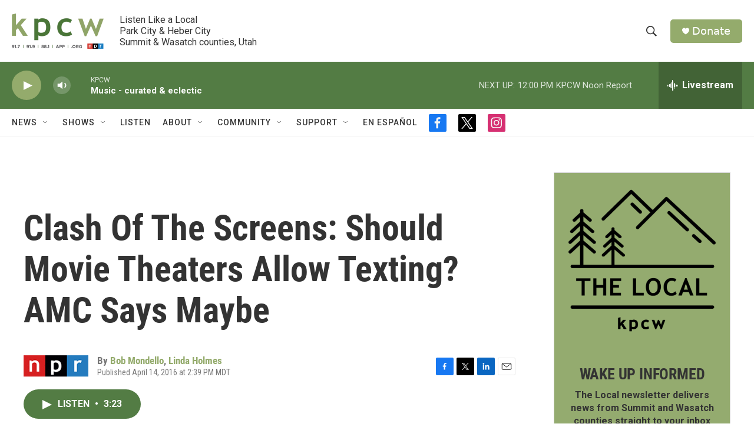

--- FILE ---
content_type: text/html;charset=UTF-8
request_url: https://www.kpcw.org/2016-04-14/clash-of-the-screens-should-movie-theaters-allow-texting-amc-says-maybe
body_size: 33433
content:
<!DOCTYPE html>
<html class="ArtP aside" lang="en">
    <head>
    <meta charset="UTF-8">

    

    <style data-cssvarsponyfill="true">
        :root { --siteBgColorInverse: #121212; --primaryTextColorInverse: #ffffff; --secondaryTextColorInverse: #cccccc; --tertiaryTextColorInverse: #cccccc; --headerBgColorInverse: #000000; --headerBorderColorInverse: #858585; --headerTextColorInverse: #ffffff; --secC1_Inverse: #a2a2a2; --secC4_Inverse: #282828; --headerNavBarBgColorInverse: #121212; --headerMenuBgColorInverse: #ffffff; --headerMenuTextColorInverse: #6b2b85; --headerMenuTextColorHoverInverse: #6b2b85; --liveBlogTextColorInverse: #ffffff; --applyButtonColorInverse: #4485D5; --applyButtonTextColorInverse: #4485D5; --siteBgColor: #ffffff; --primaryTextColor: #333333; --secondaryTextColor: #666666; --secC1: #767676; --secC4: #f5f5f5; --secC5: #ffffff; --siteBgColor: #ffffff; --siteInverseBgColor: #000000; --linkColor: #94ab6c; --linkHoverColor: #537c44; --headerBgColor: #ffffff; --headerBgColorInverse: #000000; --headerBorderColor: #e6e6e6; --headerBorderColorInverse: #858585; --tertiaryTextColor: #1c1c1c; --headerTextColor: #333333; --buttonTextColor: #ffffff; --headerNavBarBgColor: #ffffff; --headerNavBarTextColor: #333333; --headerMenuBgColor: #ffffff; --headerMenuTextColor: #333333; --headerMenuTextColorHover: #767676; --liveBlogTextColor: #282829; --applyButtonColor: #194173; --applyButtonTextColor: #2c4273; --primaryColor1: #537c44; --primaryColor2: #94ab6c; --breakingColor: #ff6f00; --secC2: #dcdcdc; --secC3: #e6e6e6; --secC5: #ffffff; --linkColor: #94ab6c; --linkHoverColor: #537c44; --donateBGColor: #94ab6c; --headerIconColor: #ffffff; --hatButtonBgColor: #ffffff; --hatButtonBgHoverColor: #411c58; --hatButtonBorderColor: #411c58; --hatButtonBorderHoverColor: #ffffff; --hatButtoniconColor: #d62021; --hatButtonTextColor: #411c58; --hatButtonTextHoverColor: #ffffff; --footerTextColor: #ffffff; --footerTextBgColor: #ffffff; --footerPartnersBgColor: #000000; --listBorderColor: #000000; --gridBorderColor: #e6e6e6; --tagButtonBorderColor: #94ab6c; --tagButtonTextColor: #94ab6c; --breakingTextColor: #ffffff; --sectionTextColor: #ffffff; --contentWidth: 1240px; --primaryHeadlineFont: sans-serif; --secHlFont: sans-serif; --bodyFont: sans-serif; --colorWhite: #ffffff; --colorBlack: #000000;} .fonts-loaded { --primaryHeadlineFont: "Roboto Condensed"; --secHlFont: "Roboto Condensed"; --bodyFont: "Roboto"; --liveBlogBodyFont: "Roboto";}
    </style>

    
    
    <meta name="twitter:card" content="summary_large_image"/>
    
    
    
    
    <meta name="twitter:description" content="The CEO of AMC Entertainment says he is considering allowing texting during some movie showings at AMC Theaters. A good thing? Our pop culture blogger and movie critic weigh in."/>
    
    
    <meta name="twitter:image" content="https://npr.brightspotcdn.com/dims4/default/e062a75/2147483647/strip/true/crop/3197x1798+0+299/resize/1200x675!/quality/90/?url=https%3A%2F%2Fmedia.npr.org%2Fassets%2Fimg%2F2016%2F04%2F14%2Fgettyimages-163296573-1-bde214e32327301b6c52252e9d3f68b33e82b8f5.jpg"/>

    
    <meta name="twitter:image:alt" content="Should texting be allowed at some movie screenings?"/>
    
    
    <meta name="twitter:site" content="@kpcwradio"/>
    
    
    
    <meta name="twitter:title" content="Clash Of The Screens: Should Movie Theaters Allow Texting? AMC Says Maybe"/>
    

<meta name="robots" content="max-image-preview:standard">


    <meta property="fb:app_id" content="470241154316058">


    <meta property="og:title" content="Clash Of The Screens: Should Movie Theaters Allow Texting? AMC Says Maybe">

    <meta property="og:url" content="https://www.kpcw.org/2016-04-14/clash-of-the-screens-should-movie-theaters-allow-texting-amc-says-maybe">

    <meta property="og:image" content="https://npr.brightspotcdn.com/dims4/default/a17e508/2147483647/strip/true/crop/3197x1678+0+359/resize/1200x630!/quality/90/?url=https%3A%2F%2Fmedia.npr.org%2Fassets%2Fimg%2F2016%2F04%2F14%2Fgettyimages-163296573-1-bde214e32327301b6c52252e9d3f68b33e82b8f5.jpg">

    
    <meta property="og:image:url" content="https://npr.brightspotcdn.com/dims4/default/a17e508/2147483647/strip/true/crop/3197x1678+0+359/resize/1200x630!/quality/90/?url=https%3A%2F%2Fmedia.npr.org%2Fassets%2Fimg%2F2016%2F04%2F14%2Fgettyimages-163296573-1-bde214e32327301b6c52252e9d3f68b33e82b8f5.jpg">
    
    <meta property="og:image:width" content="1200">
    <meta property="og:image:height" content="630">
    <meta property="og:image:type" content="image/jpeg">
    
    <meta property="og:image:alt" content="Should texting be allowed at some movie screenings?">
    

    <meta property="og:description" content="The CEO of AMC Entertainment says he is considering allowing texting during some movie showings at AMC Theaters. A good thing? Our pop culture blogger and movie critic weigh in.">

    <meta property="og:site_name" content="KPCW | Listen Like a Local">



    <meta property="og:type" content="article">

    <meta property="article:author" content="https://www.kpcw.org/people/bob-mondello">

    <meta property="article:author" content="https://www.kpcw.org/people/linda-holmes">

    <meta property="article:published_time" content="2016-04-14T20:39:00">

    <meta property="article:modified_time" content="2021-08-21T01:57:35.855">


    <link data-cssvarsponyfill="true" class="Webpack-css" rel="stylesheet" href="https://npr.brightspotcdn.com/resource/00000177-1bc0-debb-a57f-dfcf4a950000/styleguide/All.min.0db89f2a608a6b13cec2d9fc84f71c45.gz.css">

    

    <style>.FooterNavigation-items-item {
    display: inline-block
}</style>
<style>[class*='-articleBody'] > ul,
[class*='-articleBody'] > ul ul {
    list-style-type: disc;
}</style>


    <meta name="viewport" content="width=device-width, initial-scale=1, viewport-fit=cover"><title>Clash Of The Screens: Should Movie Theaters Allow Texting? AMC Says Maybe</title><meta name="description" content="The CEO of AMC Entertainment says he is considering allowing texting during some movie showings at AMC Theaters. A good thing? Our pop culture blogger and movie critic weigh in."><link rel="canonical" href="https://www.npr.org/sections/alltechconsidered/2016/04/14/474226195/clash-of-the-screens-should-movie-theaters-allow-texting-amc-says-maybe?ft=nprml&amp;f=474226195"><meta name="brightspot.contentId" content="0000017b-6528-d50a-a3ff-f7ef99d00000"><link rel="apple-touch-icon"sizes="180x180"href="/apple-touch-icon.png"><link rel="icon"type="image/png"href="/favicon-32x32.png"><link rel="icon"type="image/png"href="/favicon-16x16.png">
    
    
    <meta name="brightspot-dataLayer" content="{
  &quot;author&quot; : &quot;Bob Mondello, Linda Holmes&quot;,
  &quot;bspStoryId&quot; : &quot;0000017b-6528-d50a-a3ff-f7ef99d00000&quot;,
  &quot;category&quot; : &quot;&quot;,
  &quot;inlineAudio&quot; : 1,
  &quot;keywords&quot; : &quot;&quot;,
  &quot;nprCmsSite&quot; : true,
  &quot;nprStoryId&quot; : &quot;474226195&quot;,
  &quot;pageType&quot; : &quot;news-story&quot;,
  &quot;program&quot; : &quot;&quot;,
  &quot;publishedDate&quot; : &quot;2016-04-14T14:39:00Z&quot;,
  &quot;siteName&quot; : &quot;KPCW | Listen Like a Local&quot;,
  &quot;station&quot; : &quot;KPCW&quot;,
  &quot;stationOrgId&quot; : &quot;1177&quot;,
  &quot;storyOrgId&quot; : &quot;s1&quot;,
  &quot;storyTheme&quot; : &quot;news-story&quot;,
  &quot;storyTitle&quot; : &quot;Clash Of The Screens: Should Movie Theaters Allow Texting? AMC Says Maybe&quot;,
  &quot;timezone&quot; : &quot;America/Boise&quot;,
  &quot;wordCount&quot; : 0,
  &quot;series&quot; : &quot;&quot;
}">
    <script id="brightspot-dataLayer">
        (function () {
            var dataValue = document.head.querySelector('meta[name="brightspot-dataLayer"]').content;
            if (dataValue) {
                window.brightspotDataLayer = JSON.parse(dataValue);
            }
        })();
    </script>

    <link rel="amphtml" href="https://www.kpcw.org/2016-04-14/clash-of-the-screens-should-movie-theaters-allow-texting-amc-says-maybe?_amp=true">

    

    
    <script src="https://npr.brightspotcdn.com/resource/00000177-1bc0-debb-a57f-dfcf4a950000/styleguide/All.min.fd8f7fccc526453c829dde80fc7c2ef5.gz.js" async></script>
    

    <script>

  window.fbAsyncInit = function() {
      FB.init({
          
              appId : '470241154316058',
          
          xfbml : true,
          version : 'v2.9'
      });
  };

  (function(d, s, id){
     var js, fjs = d.getElementsByTagName(s)[0];
     if (d.getElementById(id)) {return;}
     js = d.createElement(s); js.id = id;
     js.src = "//connect.facebook.net/en_US/sdk.js";
     fjs.parentNode.insertBefore(js, fjs);
   }(document, 'script', 'facebook-jssdk'));
</script>
<script type="application/ld+json">{"@context":"http://schema.org","@type":"ListenAction","description":"The CEO of AMC Entertainment says he is considering allowing texting during some movie showings at AMC Theaters. A good thing? Our pop culture blogger and movie critic weigh in.","name":"Clash Of The Screens: Should Movie Theaters Allow Texting? AMC Says Maybe"}</script><meta name="gtm-dataLayer" content="{
  &quot;gtmAuthor&quot; : &quot;Bob Mondello, Linda Holmes&quot;,
  &quot;gtmBspStoryId&quot; : &quot;0000017b-6528-d50a-a3ff-f7ef99d00000&quot;,
  &quot;gtmCategory&quot; : &quot;&quot;,
  &quot;gtmInlineAudio&quot; : 1,
  &quot;gtmKeywords&quot; : &quot;&quot;,
  &quot;gtmNprCmsSite&quot; : true,
  &quot;gtmNprStoryId&quot; : &quot;474226195&quot;,
  &quot;gtmPageType&quot; : &quot;news-story&quot;,
  &quot;gtmProgram&quot; : &quot;&quot;,
  &quot;gtmPublishedDate&quot; : &quot;2016-04-14T14:39:00Z&quot;,
  &quot;gtmSiteName&quot; : &quot;KPCW | Listen Like a Local&quot;,
  &quot;gtmStation&quot; : &quot;KPCW&quot;,
  &quot;gtmStationOrgId&quot; : &quot;1177&quot;,
  &quot;gtmStoryOrgId&quot; : &quot;s1&quot;,
  &quot;gtmStoryTheme&quot; : &quot;news-story&quot;,
  &quot;gtmStoryTitle&quot; : &quot;Clash Of The Screens: Should Movie Theaters Allow Texting? AMC Says Maybe&quot;,
  &quot;gtmTimezone&quot; : &quot;America/Boise&quot;,
  &quot;gtmWordCount&quot; : 0,
  &quot;gtmSeries&quot; : &quot;&quot;
}"><script>

    (function () {
        var dataValue = document.head.querySelector('meta[name="gtm-dataLayer"]').content;
        if (dataValue) {
            window.dataLayer = window.dataLayer || [];
            dataValue = JSON.parse(dataValue);
            dataValue['event'] = 'gtmFirstView';
            window.dataLayer.push(dataValue);
        }
    })();

    (function(w,d,s,l,i){w[l]=w[l]||[];w[l].push({'gtm.start':
            new Date().getTime(),event:'gtm.js'});var f=d.getElementsByTagName(s)[0],
        j=d.createElement(s),dl=l!='dataLayer'?'&l='+l:'';j.async=true;j.src=
        'https://www.googletagmanager.com/gtm.js?id='+i+dl;f.parentNode.insertBefore(j,f);
})(window,document,'script','dataLayer','GTM-N39QFDR');</script><script async="async" src="https://securepubads.g.doubleclick.net/tag/js/gpt.js"></script>
<script type="text/javascript">
    // Google tag setup
    var googletag = googletag || {};
    googletag.cmd = googletag.cmd || [];

    googletag.cmd.push(function () {
        // @see https://developers.google.com/publisher-tag/reference#googletag.PubAdsService_enableLazyLoad
        googletag.pubads().enableLazyLoad({
            fetchMarginPercent: 100, // fetch and render ads within this % of viewport
            renderMarginPercent: 100,
            mobileScaling: 1  // Same on mobile.
        });

        googletag.pubads().enableSingleRequest()
        googletag.pubads().enableAsyncRendering()
        googletag.pubads().collapseEmptyDivs()
        googletag.pubads().disableInitialLoad()
        googletag.enableServices()
    })
</script>
<script type="application/ld+json">{"@context":"http://schema.org","@type":"NewsArticle","author":[{"@context":"http://schema.org","@type":"Person","name":"Bob Mondello","url":"https://www.kpcw.org/people/bob-mondello"},{"@context":"http://schema.org","@type":"Person","name":"Linda Holmes","url":"https://www.kpcw.org/people/linda-holmes"}],"dateModified":"2021-08-20T21:57:35Z","datePublished":"2016-04-14T16:39:00Z","headline":"Clash Of The Screens: Should Movie Theaters Allow Texting? AMC Says Maybe","image":{"@context":"http://schema.org","@type":"ImageObject","url":"https://media.npr.org/assets/img/2016/04/14/gettyimages-163296573-1-bde214e32327301b6c52252e9d3f68b33e82b8f5.jpg"},"mainEntityOfPage":{"@type":"NewsArticle","@id":"https://www.kpcw.org/2016-04-14/clash-of-the-screens-should-movie-theaters-allow-texting-amc-says-maybe"},"publisher":{"@type":"Organization","name":"KPCW","logo":{"@context":"http://schema.org","@type":"ImageObject","url":"https://npr.brightspotcdn.com/dims4/default/0b5dde1/2147483647/resize/x60/quality/90/?url=http%3A%2F%2Fnpr-brightspot.s3.amazonaws.com%2Flegacy%2Fsites%2Fkpcw%2Ffiles%2F202005%2FKPCW_Logo_NoBox_Color.png"}}}</script><script>window.addEventListener('DOMContentLoaded', (event) => {
    window.nulldurationobserver = new MutationObserver(function (mutations) {
        document.querySelectorAll('.StreamPill-duration').forEach(pill => { 
      if (pill.innerText == "LISTENNULL") {
         pill.innerText = "LISTEN"
      } 
    });
      });

      window.nulldurationobserver.observe(document.body, {
        childList: true,
        subtree: true
      });
});
</script>


    <script>
        var head = document.getElementsByTagName('head')
        head = head[0]
        var link = document.createElement('link');
        link.setAttribute('href', 'https://fonts.googleapis.com/css?family=Roboto Condensed|Roboto|Roboto:400,500,700&display=swap');
        var relList = link.relList;

        if (relList && relList.supports('preload')) {
            link.setAttribute('as', 'style');
            link.setAttribute('rel', 'preload');
            link.setAttribute('onload', 'this.rel="stylesheet"');
            link.setAttribute('crossorigin', 'anonymous');
        } else {
            link.setAttribute('rel', 'stylesheet');
        }

        head.appendChild(link);
    </script>
</head>


    <body class="Page-body" data-content-width="1240px">
    <noscript>
    <iframe src="https://www.googletagmanager.com/ns.html?id=GTM-N39QFDR" height="0" width="0" style="display:none;visibility:hidden"></iframe>
</noscript>
        

    <!-- Putting icons here, so we don't have to include in a bunch of -body hbs's -->
<svg xmlns="http://www.w3.org/2000/svg" style="display:none" id="iconsMap1" class="iconsMap">
    <symbol id="play-icon" viewBox="0 0 115 115">
        <polygon points="0,0 115,57.5 0,115" fill="currentColor" />
    </symbol>
    <symbol id="grid" viewBox="0 0 32 32">
            <g>
                <path d="M6.4,5.7 C6.4,6.166669 6.166669,6.4 5.7,6.4 L0.7,6.4 C0.233331,6.4 0,6.166669 0,5.7 L0,0.7 C0,0.233331 0.233331,0 0.7,0 L5.7,0 C6.166669,0 6.4,0.233331 6.4,0.7 L6.4,5.7 Z M19.2,5.7 C19.2,6.166669 18.966669,6.4 18.5,6.4 L13.5,6.4 C13.033331,6.4 12.8,6.166669 12.8,5.7 L12.8,0.7 C12.8,0.233331 13.033331,0 13.5,0 L18.5,0 C18.966669,0 19.2,0.233331 19.2,0.7 L19.2,5.7 Z M32,5.7 C32,6.166669 31.766669,6.4 31.3,6.4 L26.3,6.4 C25.833331,6.4 25.6,6.166669 25.6,5.7 L25.6,0.7 C25.6,0.233331 25.833331,0 26.3,0 L31.3,0 C31.766669,0 32,0.233331 32,0.7 L32,5.7 Z M6.4,18.5 C6.4,18.966669 6.166669,19.2 5.7,19.2 L0.7,19.2 C0.233331,19.2 0,18.966669 0,18.5 L0,13.5 C0,13.033331 0.233331,12.8 0.7,12.8 L5.7,12.8 C6.166669,12.8 6.4,13.033331 6.4,13.5 L6.4,18.5 Z M19.2,18.5 C19.2,18.966669 18.966669,19.2 18.5,19.2 L13.5,19.2 C13.033331,19.2 12.8,18.966669 12.8,18.5 L12.8,13.5 C12.8,13.033331 13.033331,12.8 13.5,12.8 L18.5,12.8 C18.966669,12.8 19.2,13.033331 19.2,13.5 L19.2,18.5 Z M32,18.5 C32,18.966669 31.766669,19.2 31.3,19.2 L26.3,19.2 C25.833331,19.2 25.6,18.966669 25.6,18.5 L25.6,13.5 C25.6,13.033331 25.833331,12.8 26.3,12.8 L31.3,12.8 C31.766669,12.8 32,13.033331 32,13.5 L32,18.5 Z M6.4,31.3 C6.4,31.766669 6.166669,32 5.7,32 L0.7,32 C0.233331,32 0,31.766669 0,31.3 L0,26.3 C0,25.833331 0.233331,25.6 0.7,25.6 L5.7,25.6 C6.166669,25.6 6.4,25.833331 6.4,26.3 L6.4,31.3 Z M19.2,31.3 C19.2,31.766669 18.966669,32 18.5,32 L13.5,32 C13.033331,32 12.8,31.766669 12.8,31.3 L12.8,26.3 C12.8,25.833331 13.033331,25.6 13.5,25.6 L18.5,25.6 C18.966669,25.6 19.2,25.833331 19.2,26.3 L19.2,31.3 Z M32,31.3 C32,31.766669 31.766669,32 31.3,32 L26.3,32 C25.833331,32 25.6,31.766669 25.6,31.3 L25.6,26.3 C25.6,25.833331 25.833331,25.6 26.3,25.6 L31.3,25.6 C31.766669,25.6 32,25.833331 32,26.3 L32,31.3 Z" id=""></path>
            </g>
    </symbol>
    <symbol id="radio-stream" width="18" height="19" viewBox="0 0 18 19">
        <g fill="currentColor" fill-rule="nonzero">
            <path d="M.5 8c-.276 0-.5.253-.5.565v1.87c0 .312.224.565.5.565s.5-.253.5-.565v-1.87C1 8.253.776 8 .5 8zM2.5 8c-.276 0-.5.253-.5.565v1.87c0 .312.224.565.5.565s.5-.253.5-.565v-1.87C3 8.253 2.776 8 2.5 8zM3.5 7c-.276 0-.5.276-.5.617v3.766c0 .34.224.617.5.617s.5-.276.5-.617V7.617C4 7.277 3.776 7 3.5 7zM5.5 6c-.276 0-.5.275-.5.613v5.774c0 .338.224.613.5.613s.5-.275.5-.613V6.613C6 6.275 5.776 6 5.5 6zM6.5 4c-.276 0-.5.26-.5.58v8.84c0 .32.224.58.5.58s.5-.26.5-.58V4.58C7 4.26 6.776 4 6.5 4zM8.5 0c-.276 0-.5.273-.5.61v17.78c0 .337.224.61.5.61s.5-.273.5-.61V.61C9 .273 8.776 0 8.5 0zM9.5 2c-.276 0-.5.274-.5.612v14.776c0 .338.224.612.5.612s.5-.274.5-.612V2.612C10 2.274 9.776 2 9.5 2zM11.5 5c-.276 0-.5.276-.5.616v8.768c0 .34.224.616.5.616s.5-.276.5-.616V5.616c0-.34-.224-.616-.5-.616zM12.5 6c-.276 0-.5.262-.5.584v4.832c0 .322.224.584.5.584s.5-.262.5-.584V6.584c0-.322-.224-.584-.5-.584zM14.5 7c-.276 0-.5.29-.5.647v3.706c0 .357.224.647.5.647s.5-.29.5-.647V7.647C15 7.29 14.776 7 14.5 7zM15.5 8c-.276 0-.5.253-.5.565v1.87c0 .312.224.565.5.565s.5-.253.5-.565v-1.87c0-.312-.224-.565-.5-.565zM17.5 8c-.276 0-.5.253-.5.565v1.87c0 .312.224.565.5.565s.5-.253.5-.565v-1.87c0-.312-.224-.565-.5-.565z"/>
        </g>
    </symbol>
    <symbol id="icon-magnify" viewBox="0 0 31 31">
        <g>
            <path fill-rule="evenodd" d="M22.604 18.89l-.323.566 8.719 8.8L28.255 31l-8.719-8.8-.565.404c-2.152 1.346-4.386 2.018-6.7 2.018-3.39 0-6.284-1.21-8.679-3.632C1.197 18.568 0 15.66 0 12.27c0-3.39 1.197-6.283 3.592-8.678C5.987 1.197 8.88 0 12.271 0c3.39 0 6.283 1.197 8.678 3.592 2.395 2.395 3.593 5.288 3.593 8.679 0 2.368-.646 4.574-1.938 6.62zM19.162 5.77C17.322 3.925 15.089 3 12.46 3c-2.628 0-4.862.924-6.702 2.77C3.92 7.619 3 9.862 3 12.5c0 2.639.92 4.882 2.76 6.73C7.598 21.075 9.832 22 12.46 22c2.629 0 4.862-.924 6.702-2.77C21.054 17.33 22 15.085 22 12.5c0-2.586-.946-4.83-2.838-6.73z"/>
        </g>
    </symbol>
    <symbol id="burger-menu" viewBox="0 0 14 10">
        <g>
            <path fill-rule="evenodd" d="M0 5.5v-1h14v1H0zM0 1V0h14v1H0zm0 9V9h14v1H0z"></path>
        </g>
    </symbol>
    <symbol id="close-x" viewBox="0 0 14 14">
        <g>
            <path fill-rule="nonzero" d="M6.336 7L0 .664.664 0 7 6.336 13.336 0 14 .664 7.664 7 14 13.336l-.664.664L7 7.664.664 14 0 13.336 6.336 7z"></path>
        </g>
    </symbol>
    <symbol id="share-more-arrow" viewBox="0 0 512 512" style="enable-background:new 0 0 512 512;">
        <g>
            <g>
                <path d="M512,241.7L273.643,3.343v156.152c-71.41,3.744-138.015,33.337-188.958,84.28C30.075,298.384,0,370.991,0,448.222v60.436
                    l29.069-52.985c45.354-82.671,132.173-134.027,226.573-134.027c5.986,0,12.004,0.212,18.001,0.632v157.779L512,241.7z
                    M255.642,290.666c-84.543,0-163.661,36.792-217.939,98.885c26.634-114.177,129.256-199.483,251.429-199.483h15.489V78.131
                    l163.568,163.568L304.621,405.267V294.531l-13.585-1.683C279.347,291.401,267.439,290.666,255.642,290.666z"></path>
            </g>
        </g>
    </symbol>
    <symbol id="chevron" viewBox="0 0 100 100">
        <g>
            <path d="M22.4566257,37.2056786 L-21.4456527,71.9511488 C-22.9248661,72.9681457 -24.9073712,72.5311671 -25.8758148,70.9765924 L-26.9788683,69.2027424 C-27.9450684,67.6481676 -27.5292733,65.5646602 -26.0500598,64.5484493 L20.154796,28.2208967 C21.5532435,27.2597011 23.3600078,27.2597011 24.759951,28.2208967 L71.0500598,64.4659264 C72.5292733,65.4829232 72.9450684,67.5672166 71.9788683,69.1217913 L70.8750669,70.8956413 C69.9073712,72.4502161 67.9241183,72.8848368 66.4449048,71.8694118 L22.4566257,37.2056786 Z" id="Transparent-Chevron" transform="translate(22.500000, 50.000000) rotate(90.000000) translate(-22.500000, -50.000000) "></path>
        </g>
    </symbol>
</svg>

<svg xmlns="http://www.w3.org/2000/svg" style="display:none" id="iconsMap2" class="iconsMap">
    <symbol id="mono-icon-facebook" viewBox="0 0 10 19">
        <path fill-rule="evenodd" d="M2.707 18.25V10.2H0V7h2.707V4.469c0-1.336.375-2.373 1.125-3.112C4.582.62 5.578.25 6.82.25c1.008 0 1.828.047 2.461.14v2.848H7.594c-.633 0-1.067.14-1.301.422-.188.235-.281.61-.281 1.125V7H9l-.422 3.2H6.012v8.05H2.707z"></path>
    </symbol>
    <symbol id="mono-icon-instagram" viewBox="0 0 17 17">
        <g>
            <path fill-rule="evenodd" d="M8.281 4.207c.727 0 1.4.182 2.022.545a4.055 4.055 0 0 1 1.476 1.477c.364.62.545 1.294.545 2.021 0 .727-.181 1.4-.545 2.021a4.055 4.055 0 0 1-1.476 1.477 3.934 3.934 0 0 1-2.022.545c-.726 0-1.4-.182-2.021-.545a4.055 4.055 0 0 1-1.477-1.477 3.934 3.934 0 0 1-.545-2.021c0-.727.182-1.4.545-2.021A4.055 4.055 0 0 1 6.26 4.752a3.934 3.934 0 0 1 2.021-.545zm0 6.68a2.54 2.54 0 0 0 1.864-.774 2.54 2.54 0 0 0 .773-1.863 2.54 2.54 0 0 0-.773-1.863 2.54 2.54 0 0 0-1.864-.774 2.54 2.54 0 0 0-1.863.774 2.54 2.54 0 0 0-.773 1.863c0 .727.257 1.348.773 1.863a2.54 2.54 0 0 0 1.863.774zM13.45 4.03c-.023.258-.123.48-.299.668a.856.856 0 0 1-.65.281.913.913 0 0 1-.668-.28.913.913 0 0 1-.281-.669c0-.258.094-.48.281-.668a.913.913 0 0 1 .668-.28c.258 0 .48.093.668.28.187.188.281.41.281.668zm2.672.95c.023.656.035 1.746.035 3.269 0 1.523-.017 2.62-.053 3.287-.035.668-.134 1.248-.298 1.74a4.098 4.098 0 0 1-.967 1.53 4.098 4.098 0 0 1-1.53.966c-.492.164-1.072.264-1.74.3-.668.034-1.763.052-3.287.052-1.523 0-2.619-.018-3.287-.053-.668-.035-1.248-.146-1.74-.334a3.747 3.747 0 0 1-1.53-.931 4.098 4.098 0 0 1-.966-1.53c-.164-.492-.264-1.072-.299-1.74C.424 10.87.406 9.773.406 8.25S.424 5.63.46 4.963c.035-.668.135-1.248.299-1.74.21-.586.533-1.096.967-1.53A4.098 4.098 0 0 1 3.254.727c.492-.164 1.072-.264 1.74-.3C5.662.394 6.758.376 8.281.376c1.524 0 2.62.018 3.287.053.668.035 1.248.135 1.74.299a4.098 4.098 0 0 1 2.496 2.496c.165.492.27 1.078.317 1.757zm-1.687 7.91c.14-.399.234-1.032.28-1.899.024-.515.036-1.242.036-2.18V7.689c0-.961-.012-1.688-.035-2.18-.047-.89-.14-1.524-.281-1.899a2.537 2.537 0 0 0-1.512-1.511c-.375-.14-1.008-.235-1.899-.282a51.292 51.292 0 0 0-2.18-.035H7.72c-.938 0-1.664.012-2.18.035-.867.047-1.5.141-1.898.282a2.537 2.537 0 0 0-1.512 1.511c-.14.375-.234 1.008-.281 1.899a51.292 51.292 0 0 0-.036 2.18v1.125c0 .937.012 1.664.036 2.18.047.866.14 1.5.28 1.898.306.726.81 1.23 1.513 1.511.398.141 1.03.235 1.898.282.516.023 1.242.035 2.18.035h1.125c.96 0 1.687-.012 2.18-.035.89-.047 1.523-.141 1.898-.282.726-.304 1.23-.808 1.512-1.511z"></path>
        </g>
    </symbol>
    <symbol id="mono-icon-email" viewBox="0 0 512 512">
        <g>
            <path d="M67,148.7c11,5.8,163.8,89.1,169.5,92.1c5.7,3,11.5,4.4,20.5,4.4c9,0,14.8-1.4,20.5-4.4c5.7-3,158.5-86.3,169.5-92.1
                c4.1-2.1,11-5.9,12.5-10.2c2.6-7.6-0.2-10.5-11.3-10.5H257H65.8c-11.1,0-13.9,3-11.3,10.5C56,142.9,62.9,146.6,67,148.7z"></path>
            <path d="M455.7,153.2c-8.2,4.2-81.8,56.6-130.5,88.1l82.2,92.5c2,2,2.9,4.4,1.8,5.6c-1.2,1.1-3.8,0.5-5.9-1.4l-98.6-83.2
                c-14.9,9.6-25.4,16.2-27.2,17.2c-7.7,3.9-13.1,4.4-20.5,4.4c-7.4,0-12.8-0.5-20.5-4.4c-1.9-1-12.3-7.6-27.2-17.2l-98.6,83.2
                c-2,2-4.7,2.6-5.9,1.4c-1.2-1.1-0.3-3.6,1.7-5.6l82.1-92.5c-48.7-31.5-123.1-83.9-131.3-88.1c-8.8-4.5-9.3,0.8-9.3,4.9
                c0,4.1,0,205,0,205c0,9.3,13.7,20.9,23.5,20.9H257h185.5c9.8,0,21.5-11.7,21.5-20.9c0,0,0-201,0-205
                C464,153.9,464.6,148.7,455.7,153.2z"></path>
        </g>
    </symbol>
    <symbol id="default-image" width="24" height="24" viewBox="0 0 24 24" fill="none" stroke="currentColor" stroke-width="2" stroke-linecap="round" stroke-linejoin="round" class="feather feather-image">
        <rect x="3" y="3" width="18" height="18" rx="2" ry="2"></rect>
        <circle cx="8.5" cy="8.5" r="1.5"></circle>
        <polyline points="21 15 16 10 5 21"></polyline>
    </symbol>
    <symbol id="icon-email" width="18px" viewBox="0 0 20 14">
        <g id="Symbols" stroke="none" stroke-width="1" fill="none" fill-rule="evenodd" stroke-linecap="round" stroke-linejoin="round">
            <g id="social-button-bar" transform="translate(-125.000000, -8.000000)" stroke="#000000">
                <g id="Group-2" transform="translate(120.000000, 0.000000)">
                    <g id="envelope" transform="translate(6.000000, 9.000000)">
                        <path d="M17.5909091,10.6363636 C17.5909091,11.3138182 17.0410909,11.8636364 16.3636364,11.8636364 L1.63636364,11.8636364 C0.958909091,11.8636364 0.409090909,11.3138182 0.409090909,10.6363636 L0.409090909,1.63636364 C0.409090909,0.958090909 0.958909091,0.409090909 1.63636364,0.409090909 L16.3636364,0.409090909 C17.0410909,0.409090909 17.5909091,0.958090909 17.5909091,1.63636364 L17.5909091,10.6363636 L17.5909091,10.6363636 Z" id="Stroke-406"></path>
                        <polyline id="Stroke-407" points="17.1818182 0.818181818 9 7.36363636 0.818181818 0.818181818"></polyline>
                    </g>
                </g>
            </g>
        </g>
    </symbol>
    <symbol id="mono-icon-print" viewBox="0 0 12 12">
        <g fill-rule="evenodd">
            <path fill-rule="nonzero" d="M9 10V7H3v3H1a1 1 0 0 1-1-1V4a1 1 0 0 1 1-1h10a1 1 0 0 1 1 1v3.132A2.868 2.868 0 0 1 9.132 10H9zm.5-4.5a1 1 0 1 0 0-2 1 1 0 0 0 0 2zM3 0h6v2H3z"></path>
            <path d="M4 8h4v4H4z"></path>
        </g>
    </symbol>
    <symbol id="mono-icon-copylink" viewBox="0 0 12 12">
        <g fill-rule="evenodd">
            <path d="M10.199 2.378c.222.205.4.548.465.897.062.332.016.614-.132.774L8.627 6.106c-.187.203-.512.232-.75-.014a.498.498 0 0 0-.706.028.499.499 0 0 0 .026.706 1.509 1.509 0 0 0 2.165-.04l1.903-2.06c.37-.398.506-.98.382-1.636-.105-.557-.392-1.097-.77-1.445L9.968.8C9.591.452 9.03.208 8.467.145 7.803.072 7.233.252 6.864.653L4.958 2.709a1.509 1.509 0 0 0 .126 2.161.5.5 0 1 0 .68-.734c-.264-.218-.26-.545-.071-.747L7.597 1.33c.147-.16.425-.228.76-.19.353.038.71.188.931.394l.91.843.001.001zM1.8 9.623c-.222-.205-.4-.549-.465-.897-.062-.332-.016-.614.132-.774l1.905-2.057c.187-.203.512-.232.75.014a.498.498 0 0 0 .706-.028.499.499 0 0 0-.026-.706 1.508 1.508 0 0 0-2.165.04L.734 7.275c-.37.399-.506.98-.382 1.637.105.557.392 1.097.77 1.445l.91.843c.376.35.937.594 1.5.656.664.073 1.234-.106 1.603-.507L7.04 9.291a1.508 1.508 0 0 0-.126-2.16.5.5 0 0 0-.68.734c.264.218.26.545.071.747l-1.904 2.057c-.147.16-.425.228-.76.191-.353-.038-.71-.188-.931-.394l-.91-.843z"></path>
            <path d="M8.208 3.614a.5.5 0 0 0-.707.028L3.764 7.677a.5.5 0 0 0 .734.68L8.235 4.32a.5.5 0 0 0-.027-.707"></path>
        </g>
    </symbol>
    <symbol id="mono-icon-linkedin" viewBox="0 0 16 17">
        <g fill-rule="evenodd">
            <path d="M3.734 16.125H.464V5.613h3.27zM2.117 4.172c-.515 0-.96-.188-1.336-.563A1.825 1.825 0 0 1 .22 2.273c0-.515.187-.96.562-1.335.375-.375.82-.563 1.336-.563.516 0 .961.188 1.336.563.375.375.563.82.563 1.335 0 .516-.188.961-.563 1.336-.375.375-.82.563-1.336.563zM15.969 16.125h-3.27v-5.133c0-.844-.07-1.453-.21-1.828-.259-.633-.762-.95-1.512-.95s-1.278.282-1.582.845c-.235.421-.352 1.043-.352 1.863v5.203H5.809V5.613h3.128v1.442h.036c.234-.469.609-.856 1.125-1.16.562-.375 1.218-.563 1.968-.563 1.524 0 2.59.48 3.2 1.441.468.774.703 1.97.703 3.586v5.766z"></path>
        </g>
    </symbol>
    <symbol id="mono-icon-pinterest" viewBox="0 0 512 512">
        <g>
            <path d="M256,32C132.3,32,32,132.3,32,256c0,91.7,55.2,170.5,134.1,205.2c-0.6-15.6-0.1-34.4,3.9-51.4
                c4.3-18.2,28.8-122.1,28.8-122.1s-7.2-14.3-7.2-35.4c0-33.2,19.2-58,43.2-58c20.4,0,30.2,15.3,30.2,33.6
                c0,20.5-13.1,51.1-19.8,79.5c-5.6,23.8,11.9,43.1,35.4,43.1c42.4,0,71-54.5,71-119.1c0-49.1-33.1-85.8-93.2-85.8
                c-67.9,0-110.3,50.7-110.3,107.3c0,19.5,5.8,33.3,14.8,43.9c4.1,4.9,4.7,6.9,3.2,12.5c-1.1,4.1-3.5,14-4.6,18
                c-1.5,5.7-6.1,7.7-11.2,5.6c-31.3-12.8-45.9-47-45.9-85.6c0-63.6,53.7-139.9,160.1-139.9c85.5,0,141.8,61.9,141.8,128.3
                c0,87.9-48.9,153.5-120.9,153.5c-24.2,0-46.9-13.1-54.7-27.9c0,0-13,51.6-15.8,61.6c-4.7,17.3-14,34.5-22.5,48
                c20.1,5.9,41.4,9.2,63.5,9.2c123.7,0,224-100.3,224-224C480,132.3,379.7,32,256,32z"></path>
        </g>
    </symbol>
    <symbol id="mono-icon-tumblr" viewBox="0 0 512 512">
        <g>
            <path d="M321.2,396.3c-11.8,0-22.4-2.8-31.5-8.3c-6.9-4.1-11.5-9.6-14-16.4c-2.6-6.9-3.6-22.3-3.6-46.4V224h96v-64h-96V48h-61.9
                c-2.7,21.5-7.5,44.7-14.5,58.6c-7,13.9-14,25.8-25.6,35.7c-11.6,9.9-25.6,17.9-41.9,23.3V224h48v140.4c0,19,2,33.5,5.9,43.5
                c4,10,11.1,19.5,21.4,28.4c10.3,8.9,22.8,15.7,37.3,20.5c14.6,4.8,31.4,7.2,50.4,7.2c16.7,0,30.3-1.7,44.7-5.1
                c14.4-3.4,30.5-9.3,48.2-17.6v-65.6C363.2,389.4,342.3,396.3,321.2,396.3z"></path>
        </g>
    </symbol>
    <symbol id="mono-icon-twitter" viewBox="0 0 1200 1227">
        <g>
            <path d="M714.163 519.284L1160.89 0H1055.03L667.137 450.887L357.328 0H0L468.492 681.821L0 1226.37H105.866L515.491
            750.218L842.672 1226.37H1200L714.137 519.284H714.163ZM569.165 687.828L521.697 619.934L144.011 79.6944H306.615L611.412
            515.685L658.88 583.579L1055.08 1150.3H892.476L569.165 687.854V687.828Z" fill="white"></path>
        </g>
    </symbol>
    <symbol id="mono-icon-youtube" viewBox="0 0 512 512">
        <g>
            <path fill-rule="evenodd" d="M508.6,148.8c0-45-33.1-81.2-74-81.2C379.2,65,322.7,64,265,64c-3,0-6,0-9,0s-6,0-9,0c-57.6,0-114.2,1-169.6,3.6
                c-40.8,0-73.9,36.4-73.9,81.4C1,184.6-0.1,220.2,0,255.8C-0.1,291.4,1,327,3.4,362.7c0,45,33.1,81.5,73.9,81.5
                c58.2,2.7,117.9,3.9,178.6,3.8c60.8,0.2,120.3-1,178.6-3.8c40.9,0,74-36.5,74-81.5c2.4-35.7,3.5-71.3,3.4-107
                C512.1,220.1,511,184.5,508.6,148.8z M207,353.9V157.4l145,98.2L207,353.9z"></path>
        </g>
    </symbol>
    <symbol id="mono-icon-flipboard" viewBox="0 0 500 500">
        <g>
            <path d="M0,0V500H500V0ZM400,200H300V300H200V400H100V100H400Z"></path>
        </g>
    </symbol>
    <symbol id="mono-icon-bluesky" viewBox="0 0 568 501">
        <g>
            <path d="M123.121 33.6637C188.241 82.5526 258.281 181.681 284 234.873C309.719 181.681 379.759 82.5526 444.879
            33.6637C491.866 -1.61183 568 -28.9064 568 57.9464C568 75.2916 558.055 203.659 552.222 224.501C531.947 296.954
            458.067 315.434 392.347 304.249C507.222 323.8 536.444 388.56 473.333 453.32C353.473 576.312 301.061 422.461
            287.631 383.039C285.169 375.812 284.017 372.431 284 375.306C283.983 372.431 282.831 375.812 280.369 383.039C266.939
            422.461 214.527 576.312 94.6667 453.32C31.5556 388.56 60.7778 323.8 175.653 304.249C109.933 315.434 36.0535
            296.954 15.7778 224.501C9.94525 203.659 0 75.2916 0 57.9464C0 -28.9064 76.1345 -1.61183 123.121 33.6637Z"
            fill="white">
            </path>
        </g>
    </symbol>
    <symbol id="mono-icon-threads" viewBox="0 0 192 192">
        <g>
            <path d="M141.537 88.9883C140.71 88.5919 139.87 88.2104 139.019 87.8451C137.537 60.5382 122.616 44.905 97.5619 44.745C97.4484 44.7443 97.3355 44.7443 97.222 44.7443C82.2364 44.7443 69.7731 51.1409 62.102 62.7807L75.881 72.2328C81.6116 63.5383 90.6052 61.6848 97.2286 61.6848C97.3051 61.6848 97.3819 61.6848 97.4576 61.6855C105.707 61.7381 111.932 64.1366 115.961 68.814C118.893 72.2193 120.854 76.925 121.825 82.8638C114.511 81.6207 106.601 81.2385 98.145 81.7233C74.3247 83.0954 59.0111 96.9879 60.0396 116.292C60.5615 126.084 65.4397 134.508 73.775 140.011C80.8224 144.663 89.899 146.938 99.3323 146.423C111.79 145.74 121.563 140.987 128.381 132.296C133.559 125.696 136.834 117.143 138.28 106.366C144.217 109.949 148.617 114.664 151.047 120.332C155.179 129.967 155.42 145.8 142.501 158.708C131.182 170.016 117.576 174.908 97.0135 175.059C74.2042 174.89 56.9538 167.575 45.7381 153.317C35.2355 139.966 29.8077 120.682 29.6052 96C29.8077 71.3178 35.2355 52.0336 45.7381 38.6827C56.9538 24.4249 74.2039 17.11 97.0132 16.9405C119.988 17.1113 137.539 24.4614 149.184 38.788C154.894 45.8136 159.199 54.6488 162.037 64.9503L178.184 60.6422C174.744 47.9622 169.331 37.0357 161.965 27.974C147.036 9.60668 125.202 0.195148 97.0695 0H96.9569C68.8816 0.19447 47.2921 9.6418 32.7883 28.0793C19.8819 44.4864 13.2244 67.3157 13.0007 95.9325L13 96L13.0007 96.0675C13.2244 124.684 19.8819 147.514 32.7883 163.921C47.2921 182.358 68.8816 191.806 96.9569 192H97.0695C122.03 191.827 139.624 185.292 154.118 170.811C173.081 151.866 172.51 128.119 166.26 113.541C161.776 103.087 153.227 94.5962 141.537 88.9883ZM98.4405 129.507C88.0005 130.095 77.1544 125.409 76.6196 115.372C76.2232 107.93 81.9158 99.626 99.0812 98.6368C101.047 98.5234 102.976 98.468 104.871 98.468C111.106 98.468 116.939 99.0737 122.242 100.233C120.264 124.935 108.662 128.946 98.4405 129.507Z" fill="white"></path>
        </g>
    </symbol>
 </svg>

<svg xmlns="http://www.w3.org/2000/svg" style="display:none" id="iconsMap3" class="iconsMap">
    <symbol id="volume-mute" x="0px" y="0px" viewBox="0 0 24 24" style="enable-background:new 0 0 24 24;">
        <polygon fill="currentColor" points="11,5 6,9 2,9 2,15 6,15 11,19 "/>
        <line style="fill:none;stroke:currentColor;stroke-width:2;stroke-linecap:round;stroke-linejoin:round;" x1="23" y1="9" x2="17" y2="15"/>
        <line style="fill:none;stroke:currentColor;stroke-width:2;stroke-linecap:round;stroke-linejoin:round;" x1="17" y1="9" x2="23" y2="15"/>
    </symbol>
    <symbol id="volume-low" x="0px" y="0px" viewBox="0 0 24 24" style="enable-background:new 0 0 24 24;" xml:space="preserve">
        <polygon fill="currentColor" points="11,5 6,9 2,9 2,15 6,15 11,19 "/>
    </symbol>
    <symbol id="volume-mid" x="0px" y="0px" viewBox="0 0 24 24" style="enable-background:new 0 0 24 24;">
        <polygon fill="currentColor" points="11,5 6,9 2,9 2,15 6,15 11,19 "/>
        <path style="fill:none;stroke:currentColor;stroke-width:2;stroke-linecap:round;stroke-linejoin:round;" d="M15.5,8.5c2,2,2,5.1,0,7.1"/>
    </symbol>
    <symbol id="volume-high" x="0px" y="0px" viewBox="0 0 24 24" style="enable-background:new 0 0 24 24;">
        <polygon fill="currentColor" points="11,5 6,9 2,9 2,15 6,15 11,19 "/>
        <path style="fill:none;stroke:currentColor;stroke-width:2;stroke-linecap:round;stroke-linejoin:round;" d="M19.1,4.9c3.9,3.9,3.9,10.2,0,14.1 M15.5,8.5c2,2,2,5.1,0,7.1"/>
    </symbol>
    <symbol id="pause-icon" viewBox="0 0 12 16">
        <rect x="0" y="0" width="4" height="16" fill="currentColor"></rect>
        <rect x="8" y="0" width="4" height="16" fill="currentColor"></rect>
    </symbol>
    <symbol id="heart" viewBox="0 0 24 24">
        <g>
            <path d="M12 4.435c-1.989-5.399-12-4.597-12 3.568 0 4.068 3.06 9.481 12 14.997 8.94-5.516 12-10.929 12-14.997 0-8.118-10-8.999-12-3.568z"/>
        </g>
    </symbol>
    <symbol id="icon-location" width="24" height="24" viewBox="0 0 24 24" fill="currentColor" stroke="currentColor" stroke-width="2" stroke-linecap="round" stroke-linejoin="round" class="feather feather-map-pin">
        <path d="M21 10c0 7-9 13-9 13s-9-6-9-13a9 9 0 0 1 18 0z" fill="currentColor" fill-opacity="1"></path>
        <circle cx="12" cy="10" r="5" fill="#ffffff"></circle>
    </symbol>
    <symbol id="icon-ticket" width="23px" height="15px" viewBox="0 0 23 15">
        <g stroke="none" stroke-width="1" fill="none" fill-rule="evenodd">
            <g transform="translate(-625.000000, -1024.000000)">
                <g transform="translate(625.000000, 1024.000000)">
                    <path d="M0,12.057377 L0,3.94262296 C0.322189879,4.12588308 0.696256938,4.23076923 1.0952381,4.23076923 C2.30500469,4.23076923 3.28571429,3.26645946 3.28571429,2.07692308 C3.28571429,1.68461385 3.17904435,1.31680209 2.99266757,1 L20.0073324,1 C19.8209556,1.31680209 19.7142857,1.68461385 19.7142857,2.07692308 C19.7142857,3.26645946 20.6949953,4.23076923 21.9047619,4.23076923 C22.3037431,4.23076923 22.6778101,4.12588308 23,3.94262296 L23,12.057377 C22.6778101,11.8741169 22.3037431,11.7692308 21.9047619,11.7692308 C20.6949953,11.7692308 19.7142857,12.7335405 19.7142857,13.9230769 C19.7142857,14.3153862 19.8209556,14.6831979 20.0073324,15 L2.99266757,15 C3.17904435,14.6831979 3.28571429,14.3153862 3.28571429,13.9230769 C3.28571429,12.7335405 2.30500469,11.7692308 1.0952381,11.7692308 C0.696256938,11.7692308 0.322189879,11.8741169 -2.13162821e-14,12.057377 Z" fill="currentColor"></path>
                    <path d="M14.5,0.533333333 L14.5,15.4666667" stroke="#FFFFFF" stroke-linecap="square" stroke-dasharray="2"></path>
                </g>
            </g>
        </g>
    </symbol>
    <symbol id="icon-refresh" width="24" height="24" viewBox="0 0 24 24" fill="none" stroke="currentColor" stroke-width="2" stroke-linecap="round" stroke-linejoin="round" class="feather feather-refresh-cw">
        <polyline points="23 4 23 10 17 10"></polyline>
        <polyline points="1 20 1 14 7 14"></polyline>
        <path d="M3.51 9a9 9 0 0 1 14.85-3.36L23 10M1 14l4.64 4.36A9 9 0 0 0 20.49 15"></path>
    </symbol>

    <symbol>
    <g id="mono-icon-link-post" stroke="none" stroke-width="1" fill="none" fill-rule="evenodd">
        <g transform="translate(-313.000000, -10148.000000)" fill="#000000" fill-rule="nonzero">
            <g transform="translate(306.000000, 10142.000000)">
                <path d="M14.0614027,11.2506973 L14.3070318,11.2618997 C15.6181751,11.3582102 16.8219637,12.0327684 17.6059678,13.1077805 C17.8500396,13.4424472 17.7765978,13.9116075 17.441931,14.1556793 C17.1072643,14.3997511 16.638104,14.3263093 16.3940322,13.9916425 C15.8684436,13.270965 15.0667922,12.8217495 14.1971448,12.7578692 C13.3952042,12.6989624 12.605753,12.9728728 12.0021966,13.5148801 L11.8552806,13.6559298 L9.60365896,15.9651545 C8.45118119,17.1890154 8.4677248,19.1416686 9.64054436,20.3445766 C10.7566428,21.4893084 12.5263723,21.5504727 13.7041492,20.5254372 L13.8481981,20.3916503 L15.1367586,19.070032 C15.4259192,18.7734531 15.9007548,18.7674393 16.1973338,19.0565998 C16.466951,19.3194731 16.4964317,19.7357968 16.282313,20.0321436 L16.2107659,20.117175 L14.9130245,21.4480474 C13.1386707,23.205741 10.3106091,23.1805355 8.5665371,21.3917196 C6.88861294,19.6707486 6.81173139,16.9294487 8.36035888,15.1065701 L8.5206409,14.9274155 L10.7811785,12.6088842 C11.6500838,11.7173642 12.8355419,11.2288664 14.0614027,11.2506973 Z M22.4334629,7.60828039 C24.1113871,9.32925141 24.1882686,12.0705513 22.6396411,13.8934299 L22.4793591,14.0725845 L20.2188215,16.3911158 C19.2919892,17.3420705 18.0049901,17.8344754 16.6929682,17.7381003 C15.3818249,17.6417898 14.1780363,16.9672316 13.3940322,15.8922195 C13.1499604,15.5575528 13.2234022,15.0883925 13.558069,14.8443207 C13.8927357,14.6002489 14.361896,14.6736907 14.6059678,15.0083575 C15.1315564,15.729035 15.9332078,16.1782505 16.8028552,16.2421308 C17.6047958,16.3010376 18.394247,16.0271272 18.9978034,15.4851199 L19.1447194,15.3440702 L21.396341,13.0348455 C22.5488188,11.8109846 22.5322752,9.85833141 21.3594556,8.65542337 C20.2433572,7.51069163 18.4736277,7.44952726 17.2944986,8.47594561 L17.1502735,8.60991269 L15.8541776,9.93153101 C15.5641538,10.2272658 15.0893026,10.2318956 14.7935678,9.94187181 C14.524718,9.67821384 14.4964508,9.26180596 14.7114324,8.96608447 L14.783227,8.88126205 L16.0869755,7.55195256 C17.8613293,5.79425896 20.6893909,5.81946452 22.4334629,7.60828039 Z" id="Icon-Link"></path>
            </g>
        </g>
    </g>
    </symbol>
    <symbol id="icon-passport-badge" viewBox="0 0 80 80">
        <g fill="none" fill-rule="evenodd">
            <path fill="#5680FF" d="M0 0L80 0 0 80z" transform="translate(-464.000000, -281.000000) translate(100.000000, 180.000000) translate(364.000000, 101.000000)"/>
            <g fill="#FFF" fill-rule="nonzero">
                <path d="M17.067 31.676l-3.488-11.143-11.144-3.488 11.144-3.488 3.488-11.144 3.488 11.166 11.143 3.488-11.143 3.466-3.488 11.143zm4.935-19.567l1.207.373 2.896-4.475-4.497 2.895.394 1.207zm-9.871 0l.373-1.207-4.497-2.895 2.895 4.475 1.229-.373zm9.871 9.893l-.373 1.207 4.497 2.896-2.895-4.497-1.229.394zm-9.871 0l-1.207-.373-2.895 4.497 4.475-2.895-.373-1.229zm22.002-4.935c0 9.41-7.634 17.066-17.066 17.066C7.656 34.133 0 26.5 0 17.067 0 7.634 7.634 0 17.067 0c9.41 0 17.066 7.634 17.066 17.067zm-2.435 0c0-8.073-6.559-14.632-14.631-14.632-8.073 0-14.632 6.559-14.632 14.632 0 8.072 6.559 14.631 14.632 14.631 8.072-.022 14.631-6.58 14.631-14.631z" transform="translate(-464.000000, -281.000000) translate(100.000000, 180.000000) translate(364.000000, 101.000000) translate(6.400000, 6.400000)"/>
            </g>
        </g>
    </symbol>
    <symbol id="icon-passport-badge-circle" viewBox="0 0 45 45">
        <g fill="none" fill-rule="evenodd">
            <circle cx="23.5" cy="23" r="20.5" fill="#5680FF"/>
            <g fill="#FFF" fill-rule="nonzero">
                <path d="M17.067 31.676l-3.488-11.143-11.144-3.488 11.144-3.488 3.488-11.144 3.488 11.166 11.143 3.488-11.143 3.466-3.488 11.143zm4.935-19.567l1.207.373 2.896-4.475-4.497 2.895.394 1.207zm-9.871 0l.373-1.207-4.497-2.895 2.895 4.475 1.229-.373zm9.871 9.893l-.373 1.207 4.497 2.896-2.895-4.497-1.229.394zm-9.871 0l-1.207-.373-2.895 4.497 4.475-2.895-.373-1.229zm22.002-4.935c0 9.41-7.634 17.066-17.066 17.066C7.656 34.133 0 26.5 0 17.067 0 7.634 7.634 0 17.067 0c9.41 0 17.066 7.634 17.066 17.067zm-2.435 0c0-8.073-6.559-14.632-14.631-14.632-8.073 0-14.632 6.559-14.632 14.632 0 8.072 6.559 14.631 14.632 14.631 8.072-.022 14.631-6.58 14.631-14.631z" transform="translate(-464.000000, -281.000000) translate(100.000000, 180.000000) translate(364.000000, 101.000000) translate(6.400000, 6.400000)"/>
            </g>
        </g>
    </symbol>
    <symbol id="icon-pbs-charlotte-passport-navy" viewBox="0 0 401 42">
        <g fill="none" fill-rule="evenodd">
            <g transform="translate(-91.000000, -1361.000000) translate(89.000000, 1275.000000) translate(2.828125, 86.600000) translate(217.623043, -0.000000)">
                <circle cx="20.435" cy="20.435" r="20.435" fill="#5680FF"/>
                <path fill="#FFF" fill-rule="nonzero" d="M20.435 36.115l-3.743-11.96-11.96-3.743 11.96-3.744 3.743-11.96 3.744 11.984 11.96 3.743-11.96 3.72-3.744 11.96zm5.297-21l1.295.4 3.108-4.803-4.826 3.108.423 1.295zm-10.594 0l.4-1.295-4.826-3.108 3.108 4.803 1.318-.4zm10.594 10.617l-.4 1.295 4.826 3.108-3.107-4.826-1.319.423zm-10.594 0l-1.295-.4-3.107 4.826 4.802-3.107-.4-1.319zm23.614-5.297c0 10.1-8.193 18.317-18.317 18.317-10.1 0-18.316-8.193-18.316-18.317 0-10.123 8.193-18.316 18.316-18.316 10.1 0 18.317 8.193 18.317 18.316zm-2.614 0c0-8.664-7.039-15.703-15.703-15.703S4.732 11.772 4.732 20.435c0 8.664 7.04 15.703 15.703 15.703 8.664-.023 15.703-7.063 15.703-15.703z"/>
            </g>
            <path fill="currentColor" fill-rule="nonzero" d="M4.898 31.675v-8.216h2.1c2.866 0 5.075-.658 6.628-1.975 1.554-1.316 2.33-3.217 2.33-5.703 0-2.39-.729-4.19-2.187-5.395-1.46-1.206-3.59-1.81-6.391-1.81H0v23.099h4.898zm1.611-12.229H4.898V12.59h2.227c1.338 0 2.32.274 2.947.821.626.548.94 1.396.94 2.544 0 1.137-.374 2.004-1.122 2.599-.748.595-1.875.892-3.38.892zm22.024 12.229c2.612 0 4.68-.59 6.201-1.77 1.522-1.18 2.283-2.823 2.283-4.93 0-1.484-.324-2.674-.971-3.57-.648-.895-1.704-1.506-3.168-1.832v-.158c1.074-.18 1.935-.711 2.583-1.596.648-.885.972-2.017.972-3.397 0-2.032-.74-3.515-2.22-4.447-1.48-.932-3.858-1.398-7.133-1.398H19.89v23.098h8.642zm-.9-13.95h-2.844V12.59h2.575c1.401 0 2.425.192 3.073.576.648.385.972 1.02.972 1.904 0 .948-.298 1.627-.893 2.038-.595.41-1.556.616-2.883.616zm.347 9.905H24.79v-6.02h3.033c2.739 0 4.108.96 4.108 2.876 0 1.064-.321 1.854-.964 2.37-.642.516-1.638.774-2.986.774zm18.343 4.36c2.676 0 4.764-.6 6.265-1.8 1.5-1.201 2.251-2.844 2.251-4.93 0-1.506-.4-2.778-1.2-3.815-.801-1.038-2.281-2.072-4.44-3.105-1.633-.779-2.668-1.319-3.105-1.619-.437-.3-.755-.61-.955-.932-.2-.321-.3-.698-.3-1.13 0-.695.247-1.258.742-1.69.495-.432 1.206-.648 2.133-.648.78 0 1.572.1 2.377.3.806.2 1.825.553 3.058 1.059l1.58-3.808c-1.19-.516-2.33-.916-3.421-1.2-1.09-.285-2.236-.427-3.436-.427-2.444 0-4.358.585-5.743 1.754-1.385 1.169-2.078 2.775-2.078 4.818 0 1.085.211 2.033.632 2.844.422.811.985 1.522 1.69 2.133.706.61 1.765 1.248 3.176 1.912 1.506.716 2.504 1.237 2.994 1.564.49.326.861.666 1.114 1.019.253.353.38.755.38 1.208 0 .811-.288 1.422-.862 1.833-.574.41-1.398.616-2.472.616-.896 0-1.883-.142-2.963-.426-1.08-.285-2.398-.775-3.957-1.47v4.55c1.896.927 4.076 1.39 6.54 1.39zm29.609 0c2.338 0 4.455-.394 6.351-1.184v-4.108c-2.307.811-4.27 1.216-5.893 1.216-3.865 0-5.798-2.575-5.798-7.725 0-2.475.506-4.405 1.517-5.79 1.01-1.385 2.438-2.078 4.281-2.078.843 0 1.701.153 2.575.458.874.306 1.743.664 2.607 1.075l1.58-3.982c-2.265-1.084-4.519-1.627-6.762-1.627-2.201 0-4.12.482-5.759 1.446-1.637.963-2.893 2.348-3.768 4.155-.874 1.806-1.31 3.91-1.31 6.311 0 3.813.89 6.738 2.67 8.777 1.78 2.038 4.35 3.057 7.709 3.057zm15.278-.315v-8.31c0-2.054.3-3.54.9-4.456.601-.916 1.575-1.374 2.923-1.374 1.896 0 2.844 1.274 2.844 3.823v10.317h4.819V20.157c0-2.085-.537-3.686-1.612-4.802-1.074-1.117-2.649-1.675-4.724-1.675-2.338 0-4.044.864-5.118 2.59h-.253l.11-1.421c.074-1.443.111-2.36.111-2.749V7.092h-4.819v24.583h4.82zm20.318.316c1.38 0 2.499-.198 3.357-.593.859-.395 1.693-1.103 2.504-2.125h.127l.932 2.402h3.365v-11.77c0-2.107-.632-3.676-1.896-4.708-1.264-1.033-3.08-1.549-5.45-1.549-2.476 0-4.73.532-6.762 1.596l1.595 3.254c1.907-.853 3.566-1.28 4.977-1.28 1.833 0 2.749.896 2.749 2.687v.774l-3.065.094c-2.644.095-4.621.588-5.932 1.478-1.312.89-1.967 2.272-1.967 4.147 0 1.79.487 3.17 1.461 4.14.974.968 2.31 1.453 4.005 1.453zm1.817-3.524c-1.559 0-2.338-.679-2.338-2.038 0-.948.342-1.653 1.027-2.117.684-.463 1.727-.716 3.128-.758l1.864-.063v1.453c0 1.064-.334 1.917-1.003 2.56-.669.642-1.562.963-2.678.963zm17.822 3.208v-8.99c0-1.422.429-2.528 1.287-3.318.859-.79 2.057-1.185 3.594-1.185.559 0 1.033.053 1.422.158l.364-4.518c-.432-.095-.975-.142-1.628-.142-1.095 0-2.109.303-3.04.908-.933.606-1.673 1.404-2.22 2.394h-.237l-.711-2.97h-3.65v17.663h4.819zm14.267 0V7.092h-4.819v24.583h4.819zm12.07.316c2.708 0 4.82-.811 6.336-2.433 1.517-1.622 2.275-3.871 2.275-6.746 0-1.854-.347-3.47-1.043-4.85-.695-1.38-1.69-2.439-2.986-3.176-1.295-.738-2.79-1.106-4.486-1.106-2.728 0-4.845.8-6.351 2.401-1.507 1.601-2.26 3.845-2.26 6.73 0 1.854.348 3.476 1.043 4.867.695 1.39 1.69 2.456 2.986 3.199 1.295.742 2.791 1.114 4.487 1.114zm.064-3.871c-1.295 0-2.23-.448-2.804-1.343-.574-.895-.861-2.217-.861-3.965 0-1.76.284-3.073.853-3.942.569-.87 1.495-1.304 2.78-1.304 1.296 0 2.228.437 2.797 1.312.569.874.853 2.185.853 3.934 0 1.758-.282 3.083-.845 3.973-.564.89-1.488 1.335-2.773 1.335zm18.154 3.87c1.748 0 3.222-.268 4.423-.805v-3.586c-1.18.368-2.19.552-3.033.552-.632 0-1.14-.163-1.525-.49-.384-.326-.576-.831-.576-1.516V17.63h4.945v-3.618h-4.945v-3.76h-3.081l-1.39 3.728-2.655 1.611v2.039h2.307v8.515c0 1.949.44 3.41 1.32 4.384.879.974 2.282 1.462 4.21 1.462zm13.619 0c1.748 0 3.223-.268 4.423-.805v-3.586c-1.18.368-2.19.552-3.033.552-.632 0-1.14-.163-1.524-.49-.385-.326-.577-.831-.577-1.516V17.63h4.945v-3.618h-4.945v-3.76h-3.08l-1.391 3.728-2.654 1.611v2.039h2.306v8.515c0 1.949.44 3.41 1.32 4.384.879.974 2.282 1.462 4.21 1.462zm15.562 0c1.38 0 2.55-.102 3.508-.308.958-.205 1.859-.518 2.701-.94v-3.728c-1.032.484-2.022.837-2.97 1.058-.948.222-1.954.332-3.017.332-1.37 0-2.433-.384-3.192-1.153-.758-.769-1.164-1.838-1.216-3.207h11.39v-2.338c0-2.507-.695-4.471-2.085-5.893-1.39-1.422-3.333-2.133-5.83-2.133-2.612 0-4.658.808-6.137 2.425-1.48 1.617-2.22 3.905-2.22 6.864 0 2.876.8 5.098 2.401 6.668 1.601 1.569 3.824 2.354 6.667 2.354zm2.686-11.153h-6.762c.085-1.19.416-2.11.996-2.757.579-.648 1.38-.972 2.401-.972 1.022 0 1.833.324 2.433.972.6.648.911 1.566.932 2.757zM270.555 31.675v-8.216h2.102c2.864 0 5.074-.658 6.627-1.975 1.554-1.316 2.33-3.217 2.33-5.703 0-2.39-.729-4.19-2.188-5.395-1.458-1.206-3.589-1.81-6.39-1.81h-7.378v23.099h4.897zm1.612-12.229h-1.612V12.59h2.228c1.338 0 2.32.274 2.946.821.627.548.94 1.396.94 2.544 0 1.137-.373 2.004-1.121 2.599-.748.595-1.875.892-3.381.892zm17.3 12.545c1.38 0 2.5-.198 3.357-.593.859-.395 1.694-1.103 2.505-2.125h.126l.932 2.402h3.365v-11.77c0-2.107-.632-3.676-1.896-4.708-1.264-1.033-3.08-1.549-5.45-1.549-2.475 0-4.73.532-6.762 1.596l1.596 3.254c1.906-.853 3.565-1.28 4.976-1.28 1.833 0 2.75.896 2.75 2.687v.774l-3.066.094c-2.643.095-4.62.588-5.932 1.478-1.311.89-1.967 2.272-1.967 4.147 0 1.79.487 3.17 1.461 4.14.975.968 2.31 1.453 4.005 1.453zm1.817-3.524c-1.559 0-2.338-.679-2.338-2.038 0-.948.342-1.653 1.027-2.117.684-.463 1.727-.716 3.128-.758l1.864-.063v1.453c0 1.064-.334 1.917-1.003 2.56-.669.642-1.561.963-2.678.963zm17.79 3.524c2.507 0 4.39-.474 5.648-1.422 1.259-.948 1.888-2.328 1.888-4.14 0-.874-.152-1.627-.458-2.259-.305-.632-.78-1.19-1.422-1.674-.642-.485-1.653-1.006-3.033-1.565-1.548-.621-2.552-1.09-3.01-1.406-.458-.316-.687-.69-.687-1.121 0-.77.71-1.154 2.133-1.154.8 0 1.585.121 2.354.364.769.242 1.595.553 2.48.932l1.454-3.476c-2.012-.927-4.082-1.39-6.21-1.39-2.232 0-3.957.429-5.173 1.287-1.217.859-1.825 2.073-1.825 3.642 0 .916.145 1.688.434 2.315.29.626.753 1.182 1.39 1.666.638.485 1.636 1.011 2.995 1.58.947.4 1.706.75 2.275 1.05.568.301.969.57 1.2.807.232.237.348.545.348.924 0 1.01-.874 1.516-2.623 1.516-.853 0-1.84-.142-2.962-.426-1.122-.284-2.13-.637-3.025-1.059v3.982c.79.337 1.637.592 2.543.766.906.174 2.001.26 3.286.26zm15.658 0c2.506 0 4.389-.474 5.648-1.422 1.258-.948 1.888-2.328 1.888-4.14 0-.874-.153-1.627-.459-2.259-.305-.632-.779-1.19-1.421-1.674-.643-.485-1.654-1.006-3.034-1.565-1.548-.621-2.551-1.09-3.01-1.406-.458-.316-.687-.69-.687-1.121 0-.77.711-1.154 2.133-1.154.8 0 1.585.121 2.354.364.769.242 1.596.553 2.48.932l1.454-3.476c-2.012-.927-4.081-1.39-6.209-1.39-2.233 0-3.957.429-5.174 1.287-1.216.859-1.825 2.073-1.825 3.642 0 .916.145 1.688.435 2.315.29.626.753 1.182 1.39 1.666.637.485 1.635 1.011 2.994 1.58.948.4 1.706.75 2.275 1.05.569.301.969.57 1.2.807.232.237.348.545.348.924 0 1.01-.874 1.516-2.622 1.516-.854 0-1.84-.142-2.963-.426-1.121-.284-2.13-.637-3.025-1.059v3.982c.79.337 1.638.592 2.543.766.906.174 2.002.26 3.287.26zm15.689 7.457V32.29c0-.232-.085-1.085-.253-2.56h.253c1.18 1.506 2.806 2.26 4.881 2.26 1.38 0 2.58-.364 3.602-1.09 1.022-.727 1.81-1.786 2.362-3.176.553-1.39.83-3.028.83-4.913 0-2.865-.59-5.103-1.77-6.715-1.18-1.611-2.812-2.417-4.897-2.417-2.212 0-3.881.874-5.008 2.622h-.222l-.679-2.29h-3.918v25.436h4.819zm3.523-11.36c-1.222 0-2.115-.41-2.678-1.232-.564-.822-.845-2.18-.845-4.076v-.521c.02-1.686.305-2.894.853-3.626.547-.732 1.416-1.098 2.606-1.098 1.138 0 1.973.434 2.505 1.303.531.87.797 2.172.797 3.91 0 3.56-1.08 5.34-3.238 5.34zm19.149 3.903c2.706 0 4.818-.811 6.335-2.433 1.517-1.622 2.275-3.871 2.275-6.746 0-1.854-.348-3.47-1.043-4.85-.695-1.38-1.69-2.439-2.986-3.176-1.295-.738-2.79-1.106-4.487-1.106-2.728 0-4.845.8-6.35 2.401-1.507 1.601-2.26 3.845-2.26 6.73 0 1.854.348 3.476 1.043 4.867.695 1.39 1.69 2.456 2.986 3.199 1.295.742 2.79 1.114 4.487 1.114zm.063-3.871c-1.296 0-2.23-.448-2.805-1.343-.574-.895-.86-2.217-.86-3.965 0-1.76.284-3.073.853-3.942.568-.87 1.495-1.304 2.78-1.304 1.296 0 2.228.437 2.797 1.312.568.874.853 2.185.853 3.934 0 1.758-.282 3.083-.846 3.973-.563.89-1.487 1.335-2.772 1.335zm16.921 3.555v-8.99c0-1.422.43-2.528 1.288-3.318.858-.79 2.056-1.185 3.594-1.185.558 0 1.032.053 1.422.158l.363-4.518c-.432-.095-.974-.142-1.627-.142-1.096 0-2.11.303-3.041.908-.933.606-1.672 1.404-2.22 2.394h-.237l-.711-2.97h-3.65v17.663h4.819zm15.5.316c1.748 0 3.222-.269 4.423-.806v-3.586c-1.18.368-2.19.552-3.033.552-.632 0-1.14-.163-1.525-.49-.384-.326-.577-.831-.577-1.516V17.63h4.945v-3.618h-4.945v-3.76h-3.08l-1.39 3.728-2.655 1.611v2.039h2.307v8.515c0 1.949.44 3.41 1.319 4.384.88.974 2.283 1.462 4.21 1.462z" transform="translate(-91.000000, -1361.000000) translate(89.000000, 1275.000000) translate(2.828125, 86.600000)"/>
        </g>
    </symbol>
    <symbol id="icon-closed-captioning" viewBox="0 0 512 512">
        <g>
            <path fill="currentColor" d="M464 64H48C21.5 64 0 85.5 0 112v288c0 26.5 21.5 48 48 48h416c26.5 0 48-21.5 48-48V112c0-26.5-21.5-48-48-48zm-6 336H54c-3.3 0-6-2.7-6-6V118c0-3.3 2.7-6 6-6h404c3.3 0 6 2.7 6 6v276c0 3.3-2.7 6-6 6zm-211.1-85.7c1.7 2.4 1.5 5.6-.5 7.7-53.6 56.8-172.8 32.1-172.8-67.9 0-97.3 121.7-119.5 172.5-70.1 2.1 2 2.5 3.2 1 5.7l-17.5 30.5c-1.9 3.1-6.2 4-9.1 1.7-40.8-32-94.6-14.9-94.6 31.2 0 48 51 70.5 92.2 32.6 2.8-2.5 7.1-2.1 9.2.9l19.6 27.7zm190.4 0c1.7 2.4 1.5 5.6-.5 7.7-53.6 56.9-172.8 32.1-172.8-67.9 0-97.3 121.7-119.5 172.5-70.1 2.1 2 2.5 3.2 1 5.7L420 220.2c-1.9 3.1-6.2 4-9.1 1.7-40.8-32-94.6-14.9-94.6 31.2 0 48 51 70.5 92.2 32.6 2.8-2.5 7.1-2.1 9.2.9l19.6 27.7z"></path>
        </g>
    </symbol>
    <symbol id="circle" viewBox="0 0 24 24">
        <circle cx="50%" cy="50%" r="50%"></circle>
    </symbol>
    <symbol id="spinner" role="img" viewBox="0 0 512 512">
        <g class="fa-group">
            <path class="fa-secondary" fill="currentColor" d="M478.71 364.58zm-22 6.11l-27.83-15.9a15.92 15.92 0 0 1-6.94-19.2A184 184 0 1 1 256 72c5.89 0 11.71.29 17.46.83-.74-.07-1.48-.15-2.23-.21-8.49-.69-15.23-7.31-15.23-15.83v-32a16 16 0 0 1 15.34-16C266.24 8.46 261.18 8 256 8 119 8 8 119 8 256s111 248 248 248c98 0 182.42-56.95 222.71-139.42-4.13 7.86-14.23 10.55-22 6.11z" opacity="0.4"/><path class="fa-primary" fill="currentColor" d="M271.23 72.62c-8.49-.69-15.23-7.31-15.23-15.83V24.73c0-9.11 7.67-16.78 16.77-16.17C401.92 17.18 504 124.67 504 256a246 246 0 0 1-25 108.24c-4 8.17-14.37 11-22.26 6.45l-27.84-15.9c-7.41-4.23-9.83-13.35-6.2-21.07A182.53 182.53 0 0 0 440 256c0-96.49-74.27-175.63-168.77-183.38z"/>
        </g>
    </symbol>
    <symbol id="icon-calendar" width="24" height="24" viewBox="0 0 24 24" fill="none" stroke="currentColor" stroke-width="2" stroke-linecap="round" stroke-linejoin="round">
        <rect x="3" y="4" width="18" height="18" rx="2" ry="2"/>
        <line x1="16" y1="2" x2="16" y2="6"/>
        <line x1="8" y1="2" x2="8" y2="6"/>
        <line x1="3" y1="10" x2="21" y2="10"/>
    </symbol>
    <symbol id="icon-arrow-rotate" viewBox="0 0 512 512">
        <path d="M454.7 288.1c-12.78-3.75-26.06 3.594-29.75 16.31C403.3 379.9 333.8 432 255.1 432c-66.53 0-126.8-38.28-156.5-96h100.4c13.25 0 24-10.75 24-24S213.2 288 199.9 288h-160c-13.25 0-24 10.75-24 24v160c0 13.25 10.75 24 24 24s24-10.75 24-24v-102.1C103.7 436.4 176.1 480 255.1 480c99 0 187.4-66.31 215.1-161.3C474.8 305.1 467.4 292.7 454.7 288.1zM472 16C458.8 16 448 26.75 448 40v102.1C408.3 75.55 335.8 32 256 32C157 32 68.53 98.31 40.91 193.3C37.19 206 44.5 219.3 57.22 223c12.84 3.781 26.09-3.625 29.75-16.31C108.7 132.1 178.2 80 256 80c66.53 0 126.8 38.28 156.5 96H312C298.8 176 288 186.8 288 200S298.8 224 312 224h160c13.25 0 24-10.75 24-24v-160C496 26.75 485.3 16 472 16z"/>
    </symbol>
</svg>


<ps-header class="PH">
    <div class="PH-ham-m">
        <div class="PH-ham-m-wrapper">
            <div class="PH-ham-m-top">
                
                    <div class="PH-logo">
                        <ps-logo>
<a aria-label="home page" href="/" class="stationLogo"  >
    
        
            <picture>
    
    
        
            
        
    

    
    
        
            
        
    

    
    
        
            
        
    

    
    
        
            
    
            <source type="image/webp"  width="156"
     height="60" srcset="https://npr.brightspotcdn.com/dims4/default/fbc2d4c/2147483647/strip/true/crop/156x60+0+0/resize/312x120!/format/webp/quality/90/?url=https%3A%2F%2Fnpr.brightspotcdn.com%2Fdims4%2Fdefault%2F0b5dde1%2F2147483647%2Fresize%2Fx60%2Fquality%2F90%2F%3Furl%3Dhttp%3A%2F%2Fnpr-brightspot.s3.amazonaws.com%2Flegacy%2Fsites%2Fkpcw%2Ffiles%2F202005%2FKPCW_Logo_NoBox_Color.png 2x"data-size="siteLogo"
/>
    

    
        <source width="156"
     height="60" srcset="https://npr.brightspotcdn.com/dims4/default/14743e2/2147483647/strip/true/crop/156x60+0+0/resize/156x60!/quality/90/?url=https%3A%2F%2Fnpr.brightspotcdn.com%2Fdims4%2Fdefault%2F0b5dde1%2F2147483647%2Fresize%2Fx60%2Fquality%2F90%2F%3Furl%3Dhttp%3A%2F%2Fnpr-brightspot.s3.amazonaws.com%2Flegacy%2Fsites%2Fkpcw%2Ffiles%2F202005%2FKPCW_Logo_NoBox_Color.png"data-size="siteLogo"
/>
    

        
    

    
    <img class="Image" alt="" srcset="https://npr.brightspotcdn.com/dims4/default/caf9e6e/2147483647/strip/true/crop/156x60+0+0/resize/312x120!/quality/90/?url=https%3A%2F%2Fnpr.brightspotcdn.com%2Fdims4%2Fdefault%2F0b5dde1%2F2147483647%2Fresize%2Fx60%2Fquality%2F90%2F%3Furl%3Dhttp%3A%2F%2Fnpr-brightspot.s3.amazonaws.com%2Flegacy%2Fsites%2Fkpcw%2Ffiles%2F202005%2FKPCW_Logo_NoBox_Color.png 2x" width="156" height="60" loading="lazy" src="https://npr.brightspotcdn.com/dims4/default/14743e2/2147483647/strip/true/crop/156x60+0+0/resize/156x60!/quality/90/?url=https%3A%2F%2Fnpr.brightspotcdn.com%2Fdims4%2Fdefault%2F0b5dde1%2F2147483647%2Fresize%2Fx60%2Fquality%2F90%2F%3Furl%3Dhttp%3A%2F%2Fnpr-brightspot.s3.amazonaws.com%2Flegacy%2Fsites%2Fkpcw%2Ffiles%2F202005%2FKPCW_Logo_NoBox_Color.png">


</picture>
        
    
    </a>
</ps-logo>

                    </div>
                
                <button class="PH-ham-m-close" aria-label="hamburger-menu-close" aria-expanded="false"><svg class="close-x"><use xlink:href="#close-x"></use></svg></button>
            </div>
            
                <div class="PH-search-overlay-mobile">
                    <form class="PH-search-form" action="https://www.kpcw.org/search#nt=navsearch" novalidate="" autocomplete="off">
                        <label><input placeholder="Search" type="text" class="PH-search-input-mobile" name="q" required="true"><span class="sr-only">Search Query</span></label>
                        <button class="PH-search-button-mobile" aria-label="header-search-icon"><svg class="icon-magnify"><use xlink:href="#icon-magnify"></use></svg><span class="sr-only">Show Search</span></button>
                     </form>
                </div>
            

            <div class="PH-ham-m-content">
                
                
                    <nav class="Nav gtm_nav">
    
    
        <ul class="Nav-items">
            
                <li class="Nav-items-item" ><div class="NavI" >
    <div class="NavI-text gtm_nav_cat">
        
            <a class="NavI-text-link" href="https://www.kpcw.org/local-news">News</a>
        
    </div>
    
        <div class="NavI-more">
            <button aria-label="Open Sub Navigation"><svg class="chevron"><use xlink:href="#chevron"></use></svg></button>
        </div>
    

    
        <ul class="NavI-items two-columns">
            
                
                    <li class="NavI-items-item gtm_nav_subcat" ><a class="NavLink" href="http://eepurl.com/h0csXL" target="_blank">The Local - Newsletter</a>
</li>
                
                    <li class="NavI-items-item gtm_nav_subcat" ><a class="NavLink" href="https://www.kpcw.org/park-city">Park City News</a>
</li>
                
                    <li class="NavI-items-item gtm_nav_subcat" ><a class="NavLink" href="https://www.kpcw.org/summit-county">Summit County News</a>
</li>
                
                    <li class="NavI-items-item gtm_nav_subcat" ><a class="NavLink" href="https://www.kpcw.org/heber-city">Heber City News</a>
</li>
                
                    <li class="NavI-items-item gtm_nav_subcat" ><a class="NavLink" href="https://www.kpcw.org/wasatch-county">Wasatch County News</a>
</li>
                
                    <li class="NavI-items-item gtm_nav_subcat" ><a class="NavLink" href="https://www.kpcw.org/tags/olympics" target="_blank">Olympics</a>
</li>
                
                    <li class="NavI-items-item gtm_nav_subcat" ><a class="NavLink" href="https://www.kpcw.org/sundance-film-festival">Sundance Film Festival</a>
</li>
                
                    <li class="NavI-items-item gtm_nav_subcat" ><a class="NavLink" href="https://www.kpcw.org/tags/dakota-pacific" target="_blank">Dakota Pacific Development </a>
</li>
                
                    <li class="NavI-items-item gtm_nav_subcat" ><a class="NavLink" href="https://www.kpcw.org/tags/utah-legislature" target="_blank">Utah Legislature</a>
</li>
                
                    <li class="NavI-items-item gtm_nav_subcat" ><a class="NavLink" href="https://www.kpcw.org/tags/2026-election">Utah Elections</a>
</li>
                
                    <li class="NavI-items-item gtm_nav_subcat" ><a class="NavLink" href="https://www.kpcw.org/tags/kouri-richins" target="_blank">Kouri Richins Case</a>
</li>
                
                    <li class="NavI-items-item gtm_nav_subcat" ><a class="NavLink" href="https://www.kpcw.org/tags/high-school-sports" target="_blank">High School Sports </a>
</li>
                
                    <li class="NavI-items-item gtm_nav_subcat" ><a class="NavLink" href="https://www.kpcw.org/education">Education</a>
</li>
                
                    <li class="NavI-items-item gtm_nav_subcat" ><a class="NavLink" href="https://www.kpcw.org/npr-news">NPR News</a>
</li>
                
            
        </ul>
        <ul class="NavI-items-placeholder">
            
                
                    <li class="NavI-items-item"><a class="NavLink" href="http://eepurl.com/h0csXL" target="_blank">The Local - Newsletter</a>
</li>
                
                    <li class="NavI-items-item"><a class="NavLink" href="https://www.kpcw.org/park-city">Park City News</a>
</li>
                
                    <li class="NavI-items-item"><a class="NavLink" href="https://www.kpcw.org/summit-county">Summit County News</a>
</li>
                
                    <li class="NavI-items-item"><a class="NavLink" href="https://www.kpcw.org/heber-city">Heber City News</a>
</li>
                
                    <li class="NavI-items-item"><a class="NavLink" href="https://www.kpcw.org/wasatch-county">Wasatch County News</a>
</li>
                
                    <li class="NavI-items-item"><a class="NavLink" href="https://www.kpcw.org/tags/olympics" target="_blank">Olympics</a>
</li>
                
                    <li class="NavI-items-item"><a class="NavLink" href="https://www.kpcw.org/sundance-film-festival">Sundance Film Festival</a>
</li>
                
                    <li class="NavI-items-item"><a class="NavLink" href="https://www.kpcw.org/tags/dakota-pacific" target="_blank">Dakota Pacific Development </a>
</li>
                
                    <li class="NavI-items-item"><a class="NavLink" href="https://www.kpcw.org/tags/utah-legislature" target="_blank">Utah Legislature</a>
</li>
                
                    <li class="NavI-items-item"><a class="NavLink" href="https://www.kpcw.org/tags/2026-election">Utah Elections</a>
</li>
                
                    <li class="NavI-items-item"><a class="NavLink" href="https://www.kpcw.org/tags/kouri-richins" target="_blank">Kouri Richins Case</a>
</li>
                
                    <li class="NavI-items-item"><a class="NavLink" href="https://www.kpcw.org/tags/high-school-sports" target="_blank">High School Sports </a>
</li>
                
                    <li class="NavI-items-item"><a class="NavLink" href="https://www.kpcw.org/education">Education</a>
</li>
                
                    <li class="NavI-items-item"><a class="NavLink" href="https://www.kpcw.org/npr-news">NPR News</a>
</li>
                
            
        </ul>
    
</div></li>
            
                <li class="Nav-items-item" ><div class="NavI" >
    <div class="NavI-text gtm_nav_cat">
        
            <span>Shows</span>
        
    </div>
    
        <div class="NavI-more">
            <button aria-label="Open Sub Navigation"><svg class="chevron"><use xlink:href="#chevron"></use></svg></button>
        </div>
    

    
        <ul class="NavI-items two-columns">
            
                
                    <li class="NavI-items-item gtm_nav_subcat" ><a class="NavLink" href="https://www.kpcw.org/kpcw-radio-schedule">Schedule</a>
</li>
                
                    <li class="NavI-items-item gtm_nav_subcat" ><a class="NavLink" href="https://www.kpcw.org/podcast/local-news-hour">Local News Hour</a>
</li>
                
                    <li class="NavI-items-item gtm_nav_subcat" ><a class="NavLink" href="https://www.kpcw.org/podcast/mountain-money">Mountain Money</a>
</li>
                
                    <li class="NavI-items-item gtm_nav_subcat" ><a class="NavLink" href="https://www.kpcw.org/podcast/this-green-earth">This Green Earth</a>
</li>
                
                    <li class="NavI-items-item gtm_nav_subcat" ><a class="NavLink" href="https://www.kpcw.org/podcast/the-mountain-life">The Mountain Life</a>
</li>
                
                    <li class="NavI-items-item gtm_nav_subcat" ><a class="NavLink" href="https://www.kpcw.org/podcast/cool-science-radio">Cool Science Radio</a>
</li>
                
                    <li class="NavI-items-item gtm_nav_subcat" ><a class="NavLink" href="https://www.kpcw.org/podcast/the-community-campfire" target="_blank">The Community Campfire</a>
</li>
                
                    <li class="NavI-items-item gtm_nav_subcat" ><a class="NavLink" href="https://www.kpcw.org/show/the-sundance-reel" target="_blank">The Sundance Reel</a>
</li>
                
                    <li class="NavI-items-item gtm_nav_subcat" ><a class="NavLink" href="https://www.kpcw.org/show/the-local-view">The Local View</a>
</li>
                
                    <li class="NavI-items-item gtm_nav_subcat" ><a class="NavLink" href="https://www.kpcw.org/show/minuto-hispano" target="_blank">Minuto Hispano</a>
</li>
                
                    <li class="NavI-items-item gtm_nav_subcat" ><a class="NavLink" href="https://www.kpcw.org/show/fresh-tracks-friday">Fresh Tracks Friday</a>
</li>
                
                    <li class="NavI-items-item gtm_nav_subcat" ><a class="NavLink" href="https://www.kpcw.org/friday-film-review">Friday Film Reviews</a>
</li>
                
                    <li class="NavI-items-item gtm_nav_subcat" ><a class="NavLink" href="https://www.kpcw.org/book-reviews">Monthly Book Reviews</a>
</li>
                
            
        </ul>
        <ul class="NavI-items-placeholder">
            
                
                    <li class="NavI-items-item"><a class="NavLink" href="https://www.kpcw.org/kpcw-radio-schedule">Schedule</a>
</li>
                
                    <li class="NavI-items-item"><a class="NavLink" href="https://www.kpcw.org/podcast/local-news-hour">Local News Hour</a>
</li>
                
                    <li class="NavI-items-item"><a class="NavLink" href="https://www.kpcw.org/podcast/mountain-money">Mountain Money</a>
</li>
                
                    <li class="NavI-items-item"><a class="NavLink" href="https://www.kpcw.org/podcast/this-green-earth">This Green Earth</a>
</li>
                
                    <li class="NavI-items-item"><a class="NavLink" href="https://www.kpcw.org/podcast/the-mountain-life">The Mountain Life</a>
</li>
                
                    <li class="NavI-items-item"><a class="NavLink" href="https://www.kpcw.org/podcast/cool-science-radio">Cool Science Radio</a>
</li>
                
                    <li class="NavI-items-item"><a class="NavLink" href="https://www.kpcw.org/podcast/the-community-campfire" target="_blank">The Community Campfire</a>
</li>
                
                    <li class="NavI-items-item"><a class="NavLink" href="https://www.kpcw.org/show/the-sundance-reel" target="_blank">The Sundance Reel</a>
</li>
                
                    <li class="NavI-items-item"><a class="NavLink" href="https://www.kpcw.org/show/the-local-view">The Local View</a>
</li>
                
                    <li class="NavI-items-item"><a class="NavLink" href="https://www.kpcw.org/show/minuto-hispano" target="_blank">Minuto Hispano</a>
</li>
                
                    <li class="NavI-items-item"><a class="NavLink" href="https://www.kpcw.org/show/fresh-tracks-friday">Fresh Tracks Friday</a>
</li>
                
                    <li class="NavI-items-item"><a class="NavLink" href="https://www.kpcw.org/friday-film-review">Friday Film Reviews</a>
</li>
                
                    <li class="NavI-items-item"><a class="NavLink" href="https://www.kpcw.org/book-reviews">Monthly Book Reviews</a>
</li>
                
            
        </ul>
    
</div></li>
            
                <li class="Nav-items-item" ><div class="NavI"  data-group-navigation>
    <div class="NavI-text gtm_nav_cat">
        
            <a class="NavI-text-link" href="https://www.kpcw.org/listen">Listen</a>
        
    </div>
    

    
</div></li>
            
                <li class="Nav-items-item" ><div class="NavI" >
    <div class="NavI-text gtm_nav_cat">
        
            <a class="NavI-text-link" href="https://www.kpcw.org/about">About</a>
        
    </div>
    
        <div class="NavI-more">
            <button aria-label="Open Sub Navigation"><svg class="chevron"><use xlink:href="#chevron"></use></svg></button>
        </div>
    

    
        <ul class="NavI-items two-columns">
            
                
                    <li class="NavI-items-item gtm_nav_subcat" ><a class="NavLink" href="https://www.kpcw.org/contact-us">Contact Us</a>
</li>
                
                    <li class="NavI-items-item gtm_nav_subcat" ><a class="NavLink" href="https://www.kpcw.org/kpcw-staff-directory">KPCW Staff Directory</a>
</li>
                
                    <li class="NavI-items-item gtm_nav_subcat" ><a class="NavLink" href="https://www.kpcw.org/staff-volunteer-bios">KPCW Staff, Board Members, Show Hosts and DJs</a>
</li>
                
                    <li class="NavI-items-item gtm_nav_subcat" ><a class="NavLink" href="https://www.kpcw.org/kpcw-board-of-trustees-committees">Board of Trustees &amp; Committees</a>
</li>
                
                    <li class="NavI-items-item gtm_nav_subcat" ><a class="NavLink" href="https://www.kpcw.org/community-advisory-boards">Community Advisory  Committees</a>
</li>
                
                    <li class="NavI-items-item gtm_nav_subcat" ><a class="NavLink" href="https://www.kpcw.org/newsletters">Newsletters</a>
</li>
                
                    <li class="NavI-items-item gtm_nav_subcat" ><a class="NavLink" href="https://www.kpcw.org/reports">Reports</a>
</li>
                
                    <li class="NavI-items-item gtm_nav_subcat" ><a class="NavLink" href="https://www.kpcw.org/station-policies">KPCW Station Policies</a>
</li>
                
                    <li class="NavI-items-item gtm_nav_subcat" ><a class="NavLink" href="https://www.kpcw.org/mission-statement">Mission Statement</a>
</li>
                
                    <li class="NavI-items-item gtm_nav_subcat" ><a class="NavLink" href="https://www.kpcw.org/employment">Employment </a>
</li>
                
                    <li class="NavI-items-item gtm_nav_subcat" ><a class="NavLink" href="https://www.kpcw.org/fcc-public-file-applications">FCC Public File &amp; Applications</a>
</li>
                
                    <li class="NavI-items-item gtm_nav_subcat" ><a class="NavLink" href="https://www.kpcw.org/history">The History of KPCW</a>
</li>
                
            
        </ul>
        <ul class="NavI-items-placeholder">
            
                
                    <li class="NavI-items-item"><a class="NavLink" href="https://www.kpcw.org/contact-us">Contact Us</a>
</li>
                
                    <li class="NavI-items-item"><a class="NavLink" href="https://www.kpcw.org/kpcw-staff-directory">KPCW Staff Directory</a>
</li>
                
                    <li class="NavI-items-item"><a class="NavLink" href="https://www.kpcw.org/staff-volunteer-bios">KPCW Staff, Board Members, Show Hosts and DJs</a>
</li>
                
                    <li class="NavI-items-item"><a class="NavLink" href="https://www.kpcw.org/kpcw-board-of-trustees-committees">Board of Trustees &amp; Committees</a>
</li>
                
                    <li class="NavI-items-item"><a class="NavLink" href="https://www.kpcw.org/community-advisory-boards">Community Advisory  Committees</a>
</li>
                
                    <li class="NavI-items-item"><a class="NavLink" href="https://www.kpcw.org/newsletters">Newsletters</a>
</li>
                
                    <li class="NavI-items-item"><a class="NavLink" href="https://www.kpcw.org/reports">Reports</a>
</li>
                
                    <li class="NavI-items-item"><a class="NavLink" href="https://www.kpcw.org/station-policies">KPCW Station Policies</a>
</li>
                
                    <li class="NavI-items-item"><a class="NavLink" href="https://www.kpcw.org/mission-statement">Mission Statement</a>
</li>
                
                    <li class="NavI-items-item"><a class="NavLink" href="https://www.kpcw.org/employment">Employment </a>
</li>
                
                    <li class="NavI-items-item"><a class="NavLink" href="https://www.kpcw.org/fcc-public-file-applications">FCC Public File &amp; Applications</a>
</li>
                
                    <li class="NavI-items-item"><a class="NavLink" href="https://www.kpcw.org/history">The History of KPCW</a>
</li>
                
            
        </ul>
    
</div></li>
            
                <li class="Nav-items-item" ><div class="NavI" >
    <div class="NavI-text gtm_nav_cat">
        
            <a class="NavI-text-link" href="https://www.kpcw.org/community">Community</a>
        
    </div>
    
        <div class="NavI-more">
            <button aria-label="Open Sub Navigation"><svg class="chevron"><use xlink:href="#chevron"></use></svg></button>
        </div>
    

    
        <ul class="NavI-items">
            
                
                    <li class="NavI-items-item gtm_nav_subcat" ><a class="NavLink" href="https://www.kpcw.org/lost-found">Lost &amp; Found</a>
</li>
                
                    <li class="NavI-items-item gtm_nav_subcat" ><a class="NavLink" href="https://www.kpcw.org/kpcw-community-calendar">KPCW Community Calendar</a>
</li>
                
                    <li class="NavI-items-item gtm_nav_subcat" ><a class="NavLink" href="https://www.kpcw.org/show/minuto-hispano">Minuto Hispano</a>
</li>
                
                    <li class="NavI-items-item gtm_nav_subcat" ><a class="NavLink" href="https://www.kpcw.org/kpcw-underwriters">KPCW Underwriters</a>
</li>
                
                    <li class="NavI-items-item gtm_nav_subcat" ><a class="NavLink" href="https://www.kpcw.org/psa">Public Service Announcements </a>
</li>
                
            
        </ul>
        <ul class="NavI-items-placeholder">
            
                
                    <li class="NavI-items-item"><a class="NavLink" href="https://www.kpcw.org/lost-found">Lost &amp; Found</a>
</li>
                
                    <li class="NavI-items-item"><a class="NavLink" href="https://www.kpcw.org/kpcw-community-calendar">KPCW Community Calendar</a>
</li>
                
                    <li class="NavI-items-item"><a class="NavLink" href="https://www.kpcw.org/show/minuto-hispano">Minuto Hispano</a>
</li>
                
                    <li class="NavI-items-item"><a class="NavLink" href="https://www.kpcw.org/kpcw-underwriters">KPCW Underwriters</a>
</li>
                
                    <li class="NavI-items-item"><a class="NavLink" href="https://www.kpcw.org/psa">Public Service Announcements </a>
</li>
                
            
        </ul>
    
</div></li>
            
                <li class="Nav-items-item" ><div class="NavI" >
    <div class="NavI-text gtm_nav_cat">
        
            <a class="NavI-text-link" href="https://www.kpcw.org/ways-to-give">Support</a>
        
    </div>
    
        <div class="NavI-more">
            <button aria-label="Open Sub Navigation"><svg class="chevron"><use xlink:href="#chevron"></use></svg></button>
        </div>
    

    
        <ul class="NavI-items two-columns">
            
                
                    <li class="NavI-items-item gtm_nav_subcat" ><a class="NavLink" href="https://app.dvforms.net/api/dv/6yd11l" target="_blank">Donate Now</a>
</li>
                
                    <li class="NavI-items-item gtm_nav_subcat" ><a class="NavLink" href="https://www.kpcw.org/ways-to-give">Ways To Give</a>
</li>
                
                    <li class="NavI-items-item gtm_nav_subcat" ><a class="NavLink" href="https://www.kpcw.org/broadcasters-club">Broadcasters Club</a>
</li>
                
                    <li class="NavI-items-item gtm_nav_subcat" ><a class="NavLink" href="https://www.kpcw.org/foundations-and-grantors">Foundational &amp; Grant Support</a>
</li>
                
                    <li class="NavI-items-item gtm_nav_subcat" ><a class="NavLink" href="https://www.kpcw.org/federal-funding">Federal Funding Rescission</a>
</li>
                
                    <li class="NavI-items-item gtm_nav_subcat" ><a class="NavLink" href="https://www.kpcw.org/donor-privacy">Donor Privacy Policy</a>
</li>
                
                    <li class="NavI-items-item gtm_nav_subcat" ><a class="NavLink" href="https://www.kpcw.org/fundraising-principles">Fundraising Principles</a>
</li>
                
                    <li class="NavI-items-item gtm_nav_subcat" ><a class="NavLink" href="https://www.kpcw.org/underwriting-at-kpcw">Underwriting</a>
</li>
                
                    <li class="NavI-items-item gtm_nav_subcat" ><a class="NavLink" href="https://www.kpcw.org/volunteer">Volunteer</a>
</li>
                
                    <li class="NavI-items-item gtm_nav_subcat" ><a class="NavLink" href="https://www.kpcw.org/vehicle-donation">Vehicle Donations</a>
</li>
                
            
        </ul>
        <ul class="NavI-items-placeholder">
            
                
                    <li class="NavI-items-item"><a class="NavLink" href="https://app.dvforms.net/api/dv/6yd11l" target="_blank">Donate Now</a>
</li>
                
                    <li class="NavI-items-item"><a class="NavLink" href="https://www.kpcw.org/ways-to-give">Ways To Give</a>
</li>
                
                    <li class="NavI-items-item"><a class="NavLink" href="https://www.kpcw.org/broadcasters-club">Broadcasters Club</a>
</li>
                
                    <li class="NavI-items-item"><a class="NavLink" href="https://www.kpcw.org/foundations-and-grantors">Foundational &amp; Grant Support</a>
</li>
                
                    <li class="NavI-items-item"><a class="NavLink" href="https://www.kpcw.org/federal-funding">Federal Funding Rescission</a>
</li>
                
                    <li class="NavI-items-item"><a class="NavLink" href="https://www.kpcw.org/donor-privacy">Donor Privacy Policy</a>
</li>
                
                    <li class="NavI-items-item"><a class="NavLink" href="https://www.kpcw.org/fundraising-principles">Fundraising Principles</a>
</li>
                
                    <li class="NavI-items-item"><a class="NavLink" href="https://www.kpcw.org/underwriting-at-kpcw">Underwriting</a>
</li>
                
                    <li class="NavI-items-item"><a class="NavLink" href="https://www.kpcw.org/volunteer">Volunteer</a>
</li>
                
                    <li class="NavI-items-item"><a class="NavLink" href="https://www.kpcw.org/vehicle-donation">Vehicle Donations</a>
</li>
                
            
        </ul>
    
</div></li>
            
                <li class="Nav-items-item" ><div class="NavI"  data-group-navigation>
    <div class="NavI-text gtm_nav_cat">
        
            <a class="NavI-text-link" href="https://www.kpcw.org/enespanol" target="_blank">En Español</a>
        
    </div>
    

    
</div></li>
            
                <li class="Nav-items-item" > <a class="SocialLink gtm_share" rel="noreferrer" href="https://www.facebook.com/kpcwradio" target="_blank" data-social-service="facebook" data-platform="facebook"><svg><use xlink:href="#mono-icon-facebook"></use></svg><span class="sr-only">facebook</span></a>
</li>
            
                <li class="Nav-items-item" > <a class="SocialLink gtm_share" rel="noreferrer" href="https://twitter.com/kpcwradio" target="_blank" data-social-service="twitter" data-platform="twitter"><svg><use xlink:href="#mono-icon-twitter"></use></svg><span class="sr-only">twitter</span></a>
</li>
            
                <li class="Nav-items-item" > <a class="SocialLink gtm_share" rel="noreferrer" href="https://www.instagram.com/kpcwradio/" target="_blank" data-social-service="instagram" data-platform="instagram"><svg><use xlink:href="#mono-icon-instagram"></use></svg><span class="sr-only">instagram</span></a>
</li>
            
        </ul>
    
</nav>
                
                
                    <div class="PH-disclaimer">© 2026 KPCW<br><br>KPCW<br>Spencer F. Eccles Broadcast Center<br>PO Box 1372 | 460 Swede Alley<br>Park City | UT | 84060<br>Office: (435) 649-9004 | Studio: (435) 655-8255<br><br>Music &amp; Artist Inquiries: music@kpcw.org<br>News Tips &amp; Press Releases: news@kpcw.org<br>Volunteer Opportunities<br>General Inquiries: info@kpcw.org</div>
                
            </div>
        </div>
    </div>

    
    <div class="PH-top-bar" data-inverse-colors="" >
            <div class="PH-top-bar-content">
                <button class="PH-menu-trigger" aria-label="hamburger-menu-open" aria-expanded="false"><svg class="burger-menu"><use xlink:href="#burger-menu"></use></svg><svg class="close-x"><use xlink:href="#close-x"></use></svg><span class="label">Menu</span></button>
                
                    <div class="PH-logo"><ps-logo>
<a aria-label="home page" href="/" class="stationLogo"  >
    
        
            <picture>
    
    
        
            
        
    

    
    
        
            
        
    

    
    
        
            
        
    

    
    
        
            
    
            <source type="image/webp"  width="156"
     height="60" srcset="https://npr.brightspotcdn.com/dims4/default/fbc2d4c/2147483647/strip/true/crop/156x60+0+0/resize/312x120!/format/webp/quality/90/?url=https%3A%2F%2Fnpr.brightspotcdn.com%2Fdims4%2Fdefault%2F0b5dde1%2F2147483647%2Fresize%2Fx60%2Fquality%2F90%2F%3Furl%3Dhttp%3A%2F%2Fnpr-brightspot.s3.amazonaws.com%2Flegacy%2Fsites%2Fkpcw%2Ffiles%2F202005%2FKPCW_Logo_NoBox_Color.png 2x"data-size="siteLogo"
/>
    

    
        <source width="156"
     height="60" srcset="https://npr.brightspotcdn.com/dims4/default/14743e2/2147483647/strip/true/crop/156x60+0+0/resize/156x60!/quality/90/?url=https%3A%2F%2Fnpr.brightspotcdn.com%2Fdims4%2Fdefault%2F0b5dde1%2F2147483647%2Fresize%2Fx60%2Fquality%2F90%2F%3Furl%3Dhttp%3A%2F%2Fnpr-brightspot.s3.amazonaws.com%2Flegacy%2Fsites%2Fkpcw%2Ffiles%2F202005%2FKPCW_Logo_NoBox_Color.png"data-size="siteLogo"
/>
    

        
    

    
    <img class="Image" alt="" srcset="https://npr.brightspotcdn.com/dims4/default/caf9e6e/2147483647/strip/true/crop/156x60+0+0/resize/312x120!/quality/90/?url=https%3A%2F%2Fnpr.brightspotcdn.com%2Fdims4%2Fdefault%2F0b5dde1%2F2147483647%2Fresize%2Fx60%2Fquality%2F90%2F%3Furl%3Dhttp%3A%2F%2Fnpr-brightspot.s3.amazonaws.com%2Flegacy%2Fsites%2Fkpcw%2Ffiles%2F202005%2FKPCW_Logo_NoBox_Color.png 2x" width="156" height="60" loading="lazy" src="https://npr.brightspotcdn.com/dims4/default/14743e2/2147483647/strip/true/crop/156x60+0+0/resize/156x60!/quality/90/?url=https%3A%2F%2Fnpr.brightspotcdn.com%2Fdims4%2Fdefault%2F0b5dde1%2F2147483647%2Fresize%2Fx60%2Fquality%2F90%2F%3Furl%3Dhttp%3A%2F%2Fnpr-brightspot.s3.amazonaws.com%2Flegacy%2Fsites%2Fkpcw%2Ffiles%2F202005%2FKPCW_Logo_NoBox_Color.png">


</picture>
        
    
    </a>
</ps-logo>
</div>
                
                
                    <div class="PH-tagline">Listen Like a Local
Park City &amp; Heber City
Summit &amp; Wasatch counties, Utah</div>
                
            </div>
            <div class="PH-end">
                
                    <button class="PH-search-button" aria-label="header-search-icon"><svg class="icon-magnify"><use xlink:href="#icon-magnify"></use></svg><span class="sr-only">Show Search</span><svg class="close-x"><use xlink:href="#close-x"></use></svg></button>

                    <div class="PH-search-overlay">
                        <form class="PH-search-form" action="https://www.kpcw.org/search#nt=navsearch" novalidate="" autocomplete="off">
                            <label><input placeholder="Search" type="text" class="PH-search-input" name="q" required="true"><span class="sr-only">Search Query</span></label>
                            <button type="button" class="PH-search-close" aria-label="header-search-close-icon"><svg class="close-x"><use xlink:href="#close-x"></use></svg></button>
                        </form>
                    </div>
                

                

                
                    <div class="PH-donate-button gtm_donate" aria-label="header-donate-button">
                        <svg class="heart"><use xlink:href="#heart"></use></svg>
                        <a   href="https://app.dvforms.net/api/dv/6yd11l" class="Link"  target="_blank"   >Donate</a>
                    </div>
                
            </div>
    </div>

    
        <div class="PH-persistent-player">
            
                
                    
<ps-brightspot-persistent-player
    class="BrightspotPersistentPlayer"
     player-id="brightspot-player"
    text-on-air="On Air"
    text-playing="Now Playing"
    
    data-control-drawer-load-state
>
    <div class="BrightspotPersistentPlayer-player" data-player></div>
    <div class="BrightspotPersistentPlayer-playerControls">
        <button class="BrightspotPersistentPlayer-playerControls-control" data-control-play aria-label="play">
            <svg class="play-icon">
                <use xlink:href="#play-icon"></use>
            </svg>
        </button>
        <button class="BrightspotPersistentPlayer-playerControls-control" data-control-pause aria-label="pause">
            <svg class="pause-icon">
                <use xlink:href="#pause-icon"></use>
            </svg>
        </button>
    </div>
    <div class="BrightspotPersistentPlayer-volumeControl">
        <button class="BrightspotPersistentPlayer-volumeControl-toggle" data-control-volume-toggle aria-label="volume">
            <svg class="volume-mute">
                <use xlink:href="#volume-mute"></use>
            </svg>
            <svg class="volume-low">
                <use xlink:href="#volume-low"></use>
            </svg>
            <svg class="volume-mid">
                <use xlink:href="#volume-mid"></use>
            </svg>
            <svg class="volume-high">
                <use xlink:href="#volume-high"></use>
            </svg>
        </button>
        <div class="BrightspotPersistentPlayer-volumeControl-slider" aria-label="volume-slider">
            <div data-control-volume></div>
        </div>
    </div>
    <div class="BrightspotPersistentPlayer-streamInfo">
        <div class="BrightspotPersistentPlayer-name" data-stream-name></div>
        <div class="BrightspotPersistentPlayer-programName" data-stream-program-name>
            Play Live Radio
        </div>
        <div class="BrightspotPersistentPlayer-name" data-secondary-info></div>
        <div class="BrightspotPersistentPlayer-programName" data-primary-info></div>
    </div>
    <div class="BrightspotPersistentPlayer-tabletDesktopExtraInfo">
        <div class="BrightspotPersistentPlayer-schedule">
            <span class="BrightspotPersistentPlayer-schedule-next">Next Up:</span>
            <span class="BrightspotPersistentPlayer-schedule-startTime" data-schedule-start-time></span>
            <span class="BrightspotPersistentPlayer-schedule-programName" data-schedule-program-name></span>
        </div>
        <div class="BrightspotPersistentPlayer-songInfo">
            <span class="BrightspotPersistentPlayer-songInfo-text">
                <span class="BrightspotPersistentPlayer-songInfo-textAlbumArtist">
                    <span data-songinfo-artist classical-album></span>
                    <span data-songinfo-album classical-composer></span>
                </span>
                <span class="BrightspotPersistentPlayer-songInfo-textSong" data-songinfo-song></span>
            </span>
            <span class="BrightspotPersistentPlayer-songInfo-image" data-songinfo-image></span>
        </div>
        <div class="BrightspotPersistentPlayer-trackSlider">
            <div class="BrightspotPersistentPlayer-trackSlider-currentTime" data-track-current-time>0:00</div>
            <div class="BrightspotPersistentPlayer-trackSlider-wrapper">
                <div class="BrightspotPersistentPlayer-trackSlider-slider" data-track-slider>
                    <div class="BrightspotPersistentPlayer-trackSlider-thumb" data-track-thumb></div>
                </div>
            </div>
            <div class="BrightspotPersistentPlayer-trackSlider-duration" data-track-duration>0:00</div>
        </div>
    </div>
    
    <div class="BrightspotPersistentPlayer-drawerOverlay" data-control-drawer-overlay></div>
    <div class="BrightspotPersistentPlayer-drawer">
        <div class="BrightspotPersistentPlayer-drawerMain">
            <div class="BrightspotPersistentPlayer-currentPlaying">
                <div class="BrightspotPersistentPlayer-drawerImage" data-drawer-image></div>
                <div class="BrightspotPersistentPlayer-primaryInfo" data-primary-info></div>
                <div class="BrightspotPersistentPlayer-secondaryInfo" data-secondary-info></div>
                 <div class="BrightspotPersistentPlayer-trackSlider drawer">
                    <div class="BrightspotPersistentPlayer-trackSlider-wrapper">
                        <div class="BrightspotPersistentPlayer-trackSlider-slider" data-track-slider>
                            <div class="BrightspotPersistentPlayer-trackSlider-thumb" data-track-thumb></div>
                        </div>
                    </div>
                </div>
                <div class="BrightspotPersistentPlayer-drawerTime">
                    <span class="BrightspotPersistentPlayer-drawerTime-current" data-track-current-time>0:00</span>
                    <span class="BrightspotPersistentPlayer-drawerTime-duration" data-track-duration>0:00</span>
                </div>
                <div class="BrightspotPersistentPlayer-playerControls drawer">
                    <button class="BrightspotPersistentPlayer-playerControls-control" data-control-play aria-label="play">
                        <svg class="play-icon">
                            <use xlink:href="#play-icon"></use>
                        </svg>
                    </button>
                    <button class="BrightspotPersistentPlayer-playerControls-control" data-control-pause aria-label="pause">
                        <svg class="pause-icon">
                            <use xlink:href="#pause-icon"></use>
                        </svg>
                    </button>
                </div>
            </div>

            <div class="BrightspotPersistentPlayer-drawerHeading">
                Available On Air Stations
            </div>
            <ul class="BrightspotPersistentPlayer-streamsList" data-streams-list>
                
                    <li class="BrightspotPersistentPlayer-streamsList-item" data-first-stream>
                        <ps-stream
    data-stream-name="KPCW"
    data-stream-id="stream-0000017b-6526-d50a-a3ff-f7e7ca910000"
    data-stream-ucsId="51d71412c36a960c15001a31"
    data-stream-program-name="KPCW Noon Report"
    
    
    
    >

    
        
            <ps-stream-url
        data-stream-format="audio/mp4"
        data-stream-url="https://playerservices.streamtheworld.com/api/livestream-redirect/KPCWFM.mp3">
</ps-stream-url>
        
            <ps-stream-url
        data-stream-format="audio/mp3"
        data-stream-url="https://player.listenlive.co/75191">
</ps-stream-url>
        
    

    <button class="Stream">
        <span class="Stream-iconWrapper">
            <svg class="Stream-icon">
                <use xlink:href="#play-icon"></use>
            </svg>
            <svg class="Stream-iconPause">
                <use xlink:href="#pause-icon"></use>
            </svg>
        </span>
        <span class="Stream-text">
            
                <span class="Stream-status">
                    
                        <span class="Stream-statusTextOnAir">
                            On Air
                        </span>
                    
                    <span class="Stream-statusTextNowPlaying">
                        Now Playing
                    </span>
                </span>
            
            
            
                
                    <span class="Stream-name">KPCW</span>
                
            
        </span>
    </button>
</ps-stream>
                    </li>
                
            </ul>
        </div>
        
        <button class="BrightspotPersistentPlayer-drawer-closeButton" data-control-drawer-close aria-label="close">
            <svg class="close-x">
                <use xlink:href="#close-x"></use>
            </svg>
        </button>
    </div>
    <div class="BrightspotPersistentPlayer-drawerControls">
        <button class="BrightspotPersistentPlayer-drawerToggle" data-control-drawer aria-label="all streams">
            <svg class="radio-stream">
                <use xlink:href="#radio-stream"></use>
            </svg>
            <span class="BrightspotPersistentPlayer-drawerToggle-text" aria-label="all streams">Livestream</span>
            <svg class="drawer-mobile-trigger">
                <use xlink:href="#drawer-mobile-trigger"></use>
            </svg>
        </button>
    </div>
    
</ps-brightspot-persistent-player>

                
            
        </div>
    
    
        <div class="PH-nav-bar">
            
                <nav class="DropdownNavigation gtm_nav" itemscope itemtype="http://schema.org/SiteNavigationElement"
    
>
    
    
        <ul class="DropdownNavigation-items">
            
                <li class="DropdownNavigation-items-item" ><div class="NavI" >
    <div class="NavI-text gtm_nav_cat">
        
            <a class="NavI-text-link" href="https://www.kpcw.org/local-news">News</a>
        
    </div>
    
        <div class="NavI-more">
            <button aria-label="Open Sub Navigation"><svg class="chevron"><use xlink:href="#chevron"></use></svg></button>
        </div>
    

    
        <ul class="NavI-items two-columns">
            
                
                    <li class="NavI-items-item gtm_nav_subcat" ><a class="NavLink" href="http://eepurl.com/h0csXL" target="_blank">The Local - Newsletter</a>
</li>
                
                    <li class="NavI-items-item gtm_nav_subcat" ><a class="NavLink" href="https://www.kpcw.org/park-city">Park City News</a>
</li>
                
                    <li class="NavI-items-item gtm_nav_subcat" ><a class="NavLink" href="https://www.kpcw.org/summit-county">Summit County News</a>
</li>
                
                    <li class="NavI-items-item gtm_nav_subcat" ><a class="NavLink" href="https://www.kpcw.org/heber-city">Heber City News</a>
</li>
                
                    <li class="NavI-items-item gtm_nav_subcat" ><a class="NavLink" href="https://www.kpcw.org/wasatch-county">Wasatch County News</a>
</li>
                
                    <li class="NavI-items-item gtm_nav_subcat" ><a class="NavLink" href="https://www.kpcw.org/tags/olympics" target="_blank">Olympics</a>
</li>
                
                    <li class="NavI-items-item gtm_nav_subcat" ><a class="NavLink" href="https://www.kpcw.org/sundance-film-festival">Sundance Film Festival</a>
</li>
                
                    <li class="NavI-items-item gtm_nav_subcat" ><a class="NavLink" href="https://www.kpcw.org/tags/dakota-pacific" target="_blank">Dakota Pacific Development </a>
</li>
                
                    <li class="NavI-items-item gtm_nav_subcat" ><a class="NavLink" href="https://www.kpcw.org/tags/utah-legislature" target="_blank">Utah Legislature</a>
</li>
                
                    <li class="NavI-items-item gtm_nav_subcat" ><a class="NavLink" href="https://www.kpcw.org/tags/2026-election">Utah Elections</a>
</li>
                
                    <li class="NavI-items-item gtm_nav_subcat" ><a class="NavLink" href="https://www.kpcw.org/tags/kouri-richins" target="_blank">Kouri Richins Case</a>
</li>
                
                    <li class="NavI-items-item gtm_nav_subcat" ><a class="NavLink" href="https://www.kpcw.org/tags/high-school-sports" target="_blank">High School Sports </a>
</li>
                
                    <li class="NavI-items-item gtm_nav_subcat" ><a class="NavLink" href="https://www.kpcw.org/education">Education</a>
</li>
                
                    <li class="NavI-items-item gtm_nav_subcat" ><a class="NavLink" href="https://www.kpcw.org/npr-news">NPR News</a>
</li>
                
            
        </ul>
        <ul class="NavI-items-placeholder">
            
                
                    <li class="NavI-items-item"><a class="NavLink" href="http://eepurl.com/h0csXL" target="_blank">The Local - Newsletter</a>
</li>
                
                    <li class="NavI-items-item"><a class="NavLink" href="https://www.kpcw.org/park-city">Park City News</a>
</li>
                
                    <li class="NavI-items-item"><a class="NavLink" href="https://www.kpcw.org/summit-county">Summit County News</a>
</li>
                
                    <li class="NavI-items-item"><a class="NavLink" href="https://www.kpcw.org/heber-city">Heber City News</a>
</li>
                
                    <li class="NavI-items-item"><a class="NavLink" href="https://www.kpcw.org/wasatch-county">Wasatch County News</a>
</li>
                
                    <li class="NavI-items-item"><a class="NavLink" href="https://www.kpcw.org/tags/olympics" target="_blank">Olympics</a>
</li>
                
                    <li class="NavI-items-item"><a class="NavLink" href="https://www.kpcw.org/sundance-film-festival">Sundance Film Festival</a>
</li>
                
                    <li class="NavI-items-item"><a class="NavLink" href="https://www.kpcw.org/tags/dakota-pacific" target="_blank">Dakota Pacific Development </a>
</li>
                
                    <li class="NavI-items-item"><a class="NavLink" href="https://www.kpcw.org/tags/utah-legislature" target="_blank">Utah Legislature</a>
</li>
                
                    <li class="NavI-items-item"><a class="NavLink" href="https://www.kpcw.org/tags/2026-election">Utah Elections</a>
</li>
                
                    <li class="NavI-items-item"><a class="NavLink" href="https://www.kpcw.org/tags/kouri-richins" target="_blank">Kouri Richins Case</a>
</li>
                
                    <li class="NavI-items-item"><a class="NavLink" href="https://www.kpcw.org/tags/high-school-sports" target="_blank">High School Sports </a>
</li>
                
                    <li class="NavI-items-item"><a class="NavLink" href="https://www.kpcw.org/education">Education</a>
</li>
                
                    <li class="NavI-items-item"><a class="NavLink" href="https://www.kpcw.org/npr-news">NPR News</a>
</li>
                
            
        </ul>
    
</div></li>
            
                <li class="DropdownNavigation-items-item" ><div class="NavI" >
    <div class="NavI-text gtm_nav_cat">
        
            <span>Shows</span>
        
    </div>
    
        <div class="NavI-more">
            <button aria-label="Open Sub Navigation"><svg class="chevron"><use xlink:href="#chevron"></use></svg></button>
        </div>
    

    
        <ul class="NavI-items two-columns">
            
                
                    <li class="NavI-items-item gtm_nav_subcat" ><a class="NavLink" href="https://www.kpcw.org/kpcw-radio-schedule">Schedule</a>
</li>
                
                    <li class="NavI-items-item gtm_nav_subcat" ><a class="NavLink" href="https://www.kpcw.org/podcast/local-news-hour">Local News Hour</a>
</li>
                
                    <li class="NavI-items-item gtm_nav_subcat" ><a class="NavLink" href="https://www.kpcw.org/podcast/mountain-money">Mountain Money</a>
</li>
                
                    <li class="NavI-items-item gtm_nav_subcat" ><a class="NavLink" href="https://www.kpcw.org/podcast/this-green-earth">This Green Earth</a>
</li>
                
                    <li class="NavI-items-item gtm_nav_subcat" ><a class="NavLink" href="https://www.kpcw.org/podcast/the-mountain-life">The Mountain Life</a>
</li>
                
                    <li class="NavI-items-item gtm_nav_subcat" ><a class="NavLink" href="https://www.kpcw.org/podcast/cool-science-radio">Cool Science Radio</a>
</li>
                
                    <li class="NavI-items-item gtm_nav_subcat" ><a class="NavLink" href="https://www.kpcw.org/podcast/the-community-campfire" target="_blank">The Community Campfire</a>
</li>
                
                    <li class="NavI-items-item gtm_nav_subcat" ><a class="NavLink" href="https://www.kpcw.org/show/the-sundance-reel" target="_blank">The Sundance Reel</a>
</li>
                
                    <li class="NavI-items-item gtm_nav_subcat" ><a class="NavLink" href="https://www.kpcw.org/show/the-local-view">The Local View</a>
</li>
                
                    <li class="NavI-items-item gtm_nav_subcat" ><a class="NavLink" href="https://www.kpcw.org/show/minuto-hispano" target="_blank">Minuto Hispano</a>
</li>
                
                    <li class="NavI-items-item gtm_nav_subcat" ><a class="NavLink" href="https://www.kpcw.org/show/fresh-tracks-friday">Fresh Tracks Friday</a>
</li>
                
                    <li class="NavI-items-item gtm_nav_subcat" ><a class="NavLink" href="https://www.kpcw.org/friday-film-review">Friday Film Reviews</a>
</li>
                
                    <li class="NavI-items-item gtm_nav_subcat" ><a class="NavLink" href="https://www.kpcw.org/book-reviews">Monthly Book Reviews</a>
</li>
                
            
        </ul>
        <ul class="NavI-items-placeholder">
            
                
                    <li class="NavI-items-item"><a class="NavLink" href="https://www.kpcw.org/kpcw-radio-schedule">Schedule</a>
</li>
                
                    <li class="NavI-items-item"><a class="NavLink" href="https://www.kpcw.org/podcast/local-news-hour">Local News Hour</a>
</li>
                
                    <li class="NavI-items-item"><a class="NavLink" href="https://www.kpcw.org/podcast/mountain-money">Mountain Money</a>
</li>
                
                    <li class="NavI-items-item"><a class="NavLink" href="https://www.kpcw.org/podcast/this-green-earth">This Green Earth</a>
</li>
                
                    <li class="NavI-items-item"><a class="NavLink" href="https://www.kpcw.org/podcast/the-mountain-life">The Mountain Life</a>
</li>
                
                    <li class="NavI-items-item"><a class="NavLink" href="https://www.kpcw.org/podcast/cool-science-radio">Cool Science Radio</a>
</li>
                
                    <li class="NavI-items-item"><a class="NavLink" href="https://www.kpcw.org/podcast/the-community-campfire" target="_blank">The Community Campfire</a>
</li>
                
                    <li class="NavI-items-item"><a class="NavLink" href="https://www.kpcw.org/show/the-sundance-reel" target="_blank">The Sundance Reel</a>
</li>
                
                    <li class="NavI-items-item"><a class="NavLink" href="https://www.kpcw.org/show/the-local-view">The Local View</a>
</li>
                
                    <li class="NavI-items-item"><a class="NavLink" href="https://www.kpcw.org/show/minuto-hispano" target="_blank">Minuto Hispano</a>
</li>
                
                    <li class="NavI-items-item"><a class="NavLink" href="https://www.kpcw.org/show/fresh-tracks-friday">Fresh Tracks Friday</a>
</li>
                
                    <li class="NavI-items-item"><a class="NavLink" href="https://www.kpcw.org/friday-film-review">Friday Film Reviews</a>
</li>
                
                    <li class="NavI-items-item"><a class="NavLink" href="https://www.kpcw.org/book-reviews">Monthly Book Reviews</a>
</li>
                
            
        </ul>
    
</div></li>
            
                <li class="DropdownNavigation-items-item" ><div class="NavI"  data-group-navigation>
    <div class="NavI-text gtm_nav_cat">
        
            <a class="NavI-text-link" href="https://www.kpcw.org/listen">Listen</a>
        
    </div>
    

    
</div></li>
            
                <li class="DropdownNavigation-items-item" ><div class="NavI" >
    <div class="NavI-text gtm_nav_cat">
        
            <a class="NavI-text-link" href="https://www.kpcw.org/about">About</a>
        
    </div>
    
        <div class="NavI-more">
            <button aria-label="Open Sub Navigation"><svg class="chevron"><use xlink:href="#chevron"></use></svg></button>
        </div>
    

    
        <ul class="NavI-items two-columns">
            
                
                    <li class="NavI-items-item gtm_nav_subcat" ><a class="NavLink" href="https://www.kpcw.org/contact-us">Contact Us</a>
</li>
                
                    <li class="NavI-items-item gtm_nav_subcat" ><a class="NavLink" href="https://www.kpcw.org/kpcw-staff-directory">KPCW Staff Directory</a>
</li>
                
                    <li class="NavI-items-item gtm_nav_subcat" ><a class="NavLink" href="https://www.kpcw.org/staff-volunteer-bios">KPCW Staff, Board Members, Show Hosts and DJs</a>
</li>
                
                    <li class="NavI-items-item gtm_nav_subcat" ><a class="NavLink" href="https://www.kpcw.org/kpcw-board-of-trustees-committees">Board of Trustees &amp; Committees</a>
</li>
                
                    <li class="NavI-items-item gtm_nav_subcat" ><a class="NavLink" href="https://www.kpcw.org/community-advisory-boards">Community Advisory  Committees</a>
</li>
                
                    <li class="NavI-items-item gtm_nav_subcat" ><a class="NavLink" href="https://www.kpcw.org/newsletters">Newsletters</a>
</li>
                
                    <li class="NavI-items-item gtm_nav_subcat" ><a class="NavLink" href="https://www.kpcw.org/reports">Reports</a>
</li>
                
                    <li class="NavI-items-item gtm_nav_subcat" ><a class="NavLink" href="https://www.kpcw.org/station-policies">KPCW Station Policies</a>
</li>
                
                    <li class="NavI-items-item gtm_nav_subcat" ><a class="NavLink" href="https://www.kpcw.org/mission-statement">Mission Statement</a>
</li>
                
                    <li class="NavI-items-item gtm_nav_subcat" ><a class="NavLink" href="https://www.kpcw.org/employment">Employment </a>
</li>
                
                    <li class="NavI-items-item gtm_nav_subcat" ><a class="NavLink" href="https://www.kpcw.org/fcc-public-file-applications">FCC Public File &amp; Applications</a>
</li>
                
                    <li class="NavI-items-item gtm_nav_subcat" ><a class="NavLink" href="https://www.kpcw.org/history">The History of KPCW</a>
</li>
                
            
        </ul>
        <ul class="NavI-items-placeholder">
            
                
                    <li class="NavI-items-item"><a class="NavLink" href="https://www.kpcw.org/contact-us">Contact Us</a>
</li>
                
                    <li class="NavI-items-item"><a class="NavLink" href="https://www.kpcw.org/kpcw-staff-directory">KPCW Staff Directory</a>
</li>
                
                    <li class="NavI-items-item"><a class="NavLink" href="https://www.kpcw.org/staff-volunteer-bios">KPCW Staff, Board Members, Show Hosts and DJs</a>
</li>
                
                    <li class="NavI-items-item"><a class="NavLink" href="https://www.kpcw.org/kpcw-board-of-trustees-committees">Board of Trustees &amp; Committees</a>
</li>
                
                    <li class="NavI-items-item"><a class="NavLink" href="https://www.kpcw.org/community-advisory-boards">Community Advisory  Committees</a>
</li>
                
                    <li class="NavI-items-item"><a class="NavLink" href="https://www.kpcw.org/newsletters">Newsletters</a>
</li>
                
                    <li class="NavI-items-item"><a class="NavLink" href="https://www.kpcw.org/reports">Reports</a>
</li>
                
                    <li class="NavI-items-item"><a class="NavLink" href="https://www.kpcw.org/station-policies">KPCW Station Policies</a>
</li>
                
                    <li class="NavI-items-item"><a class="NavLink" href="https://www.kpcw.org/mission-statement">Mission Statement</a>
</li>
                
                    <li class="NavI-items-item"><a class="NavLink" href="https://www.kpcw.org/employment">Employment </a>
</li>
                
                    <li class="NavI-items-item"><a class="NavLink" href="https://www.kpcw.org/fcc-public-file-applications">FCC Public File &amp; Applications</a>
</li>
                
                    <li class="NavI-items-item"><a class="NavLink" href="https://www.kpcw.org/history">The History of KPCW</a>
</li>
                
            
        </ul>
    
</div></li>
            
                <li class="DropdownNavigation-items-item" ><div class="NavI" >
    <div class="NavI-text gtm_nav_cat">
        
            <a class="NavI-text-link" href="https://www.kpcw.org/community">Community</a>
        
    </div>
    
        <div class="NavI-more">
            <button aria-label="Open Sub Navigation"><svg class="chevron"><use xlink:href="#chevron"></use></svg></button>
        </div>
    

    
        <ul class="NavI-items">
            
                
                    <li class="NavI-items-item gtm_nav_subcat" ><a class="NavLink" href="https://www.kpcw.org/lost-found">Lost &amp; Found</a>
</li>
                
                    <li class="NavI-items-item gtm_nav_subcat" ><a class="NavLink" href="https://www.kpcw.org/kpcw-community-calendar">KPCW Community Calendar</a>
</li>
                
                    <li class="NavI-items-item gtm_nav_subcat" ><a class="NavLink" href="https://www.kpcw.org/show/minuto-hispano">Minuto Hispano</a>
</li>
                
                    <li class="NavI-items-item gtm_nav_subcat" ><a class="NavLink" href="https://www.kpcw.org/kpcw-underwriters">KPCW Underwriters</a>
</li>
                
                    <li class="NavI-items-item gtm_nav_subcat" ><a class="NavLink" href="https://www.kpcw.org/psa">Public Service Announcements </a>
</li>
                
            
        </ul>
        <ul class="NavI-items-placeholder">
            
                
                    <li class="NavI-items-item"><a class="NavLink" href="https://www.kpcw.org/lost-found">Lost &amp; Found</a>
</li>
                
                    <li class="NavI-items-item"><a class="NavLink" href="https://www.kpcw.org/kpcw-community-calendar">KPCW Community Calendar</a>
</li>
                
                    <li class="NavI-items-item"><a class="NavLink" href="https://www.kpcw.org/show/minuto-hispano">Minuto Hispano</a>
</li>
                
                    <li class="NavI-items-item"><a class="NavLink" href="https://www.kpcw.org/kpcw-underwriters">KPCW Underwriters</a>
</li>
                
                    <li class="NavI-items-item"><a class="NavLink" href="https://www.kpcw.org/psa">Public Service Announcements </a>
</li>
                
            
        </ul>
    
</div></li>
            
                <li class="DropdownNavigation-items-item" ><div class="NavI" >
    <div class="NavI-text gtm_nav_cat">
        
            <a class="NavI-text-link" href="https://www.kpcw.org/ways-to-give">Support</a>
        
    </div>
    
        <div class="NavI-more">
            <button aria-label="Open Sub Navigation"><svg class="chevron"><use xlink:href="#chevron"></use></svg></button>
        </div>
    

    
        <ul class="NavI-items two-columns">
            
                
                    <li class="NavI-items-item gtm_nav_subcat" ><a class="NavLink" href="https://app.dvforms.net/api/dv/6yd11l" target="_blank">Donate Now</a>
</li>
                
                    <li class="NavI-items-item gtm_nav_subcat" ><a class="NavLink" href="https://www.kpcw.org/ways-to-give">Ways To Give</a>
</li>
                
                    <li class="NavI-items-item gtm_nav_subcat" ><a class="NavLink" href="https://www.kpcw.org/broadcasters-club">Broadcasters Club</a>
</li>
                
                    <li class="NavI-items-item gtm_nav_subcat" ><a class="NavLink" href="https://www.kpcw.org/foundations-and-grantors">Foundational &amp; Grant Support</a>
</li>
                
                    <li class="NavI-items-item gtm_nav_subcat" ><a class="NavLink" href="https://www.kpcw.org/federal-funding">Federal Funding Rescission</a>
</li>
                
                    <li class="NavI-items-item gtm_nav_subcat" ><a class="NavLink" href="https://www.kpcw.org/donor-privacy">Donor Privacy Policy</a>
</li>
                
                    <li class="NavI-items-item gtm_nav_subcat" ><a class="NavLink" href="https://www.kpcw.org/fundraising-principles">Fundraising Principles</a>
</li>
                
                    <li class="NavI-items-item gtm_nav_subcat" ><a class="NavLink" href="https://www.kpcw.org/underwriting-at-kpcw">Underwriting</a>
</li>
                
                    <li class="NavI-items-item gtm_nav_subcat" ><a class="NavLink" href="https://www.kpcw.org/volunteer">Volunteer</a>
</li>
                
                    <li class="NavI-items-item gtm_nav_subcat" ><a class="NavLink" href="https://www.kpcw.org/vehicle-donation">Vehicle Donations</a>
</li>
                
            
        </ul>
        <ul class="NavI-items-placeholder">
            
                
                    <li class="NavI-items-item"><a class="NavLink" href="https://app.dvforms.net/api/dv/6yd11l" target="_blank">Donate Now</a>
</li>
                
                    <li class="NavI-items-item"><a class="NavLink" href="https://www.kpcw.org/ways-to-give">Ways To Give</a>
</li>
                
                    <li class="NavI-items-item"><a class="NavLink" href="https://www.kpcw.org/broadcasters-club">Broadcasters Club</a>
</li>
                
                    <li class="NavI-items-item"><a class="NavLink" href="https://www.kpcw.org/foundations-and-grantors">Foundational &amp; Grant Support</a>
</li>
                
                    <li class="NavI-items-item"><a class="NavLink" href="https://www.kpcw.org/federal-funding">Federal Funding Rescission</a>
</li>
                
                    <li class="NavI-items-item"><a class="NavLink" href="https://www.kpcw.org/donor-privacy">Donor Privacy Policy</a>
</li>
                
                    <li class="NavI-items-item"><a class="NavLink" href="https://www.kpcw.org/fundraising-principles">Fundraising Principles</a>
</li>
                
                    <li class="NavI-items-item"><a class="NavLink" href="https://www.kpcw.org/underwriting-at-kpcw">Underwriting</a>
</li>
                
                    <li class="NavI-items-item"><a class="NavLink" href="https://www.kpcw.org/volunteer">Volunteer</a>
</li>
                
                    <li class="NavI-items-item"><a class="NavLink" href="https://www.kpcw.org/vehicle-donation">Vehicle Donations</a>
</li>
                
            
        </ul>
    
</div></li>
            
                <li class="DropdownNavigation-items-item" ><div class="NavI"  data-group-navigation>
    <div class="NavI-text gtm_nav_cat">
        
            <a class="NavI-text-link" href="https://www.kpcw.org/enespanol" target="_blank">En Español</a>
        
    </div>
    

    
</div></li>
            
                <li class="DropdownNavigation-items-item" > <a class="SocialLink gtm_share" rel="noreferrer" href="https://www.facebook.com/kpcwradio" target="_blank" data-social-service="facebook" data-platform="facebook"><svg><use xlink:href="#mono-icon-facebook"></use></svg><span class="sr-only">facebook</span></a>
</li>
            
                <li class="DropdownNavigation-items-item" > <a class="SocialLink gtm_share" rel="noreferrer" href="https://twitter.com/kpcwradio" target="_blank" data-social-service="twitter" data-platform="twitter"><svg><use xlink:href="#mono-icon-twitter"></use></svg><span class="sr-only">twitter</span></a>
</li>
            
                <li class="DropdownNavigation-items-item" > <a class="SocialLink gtm_share" rel="noreferrer" href="https://www.instagram.com/kpcwradio/" target="_blank" data-social-service="instagram" data-platform="instagram"><svg><use xlink:href="#mono-icon-instagram"></use></svg><span class="sr-only">instagram</span></a>
</li>
            
        </ul>
    
</nav>
            
        </div>
    
</ps-header>




        


        

        <div class="ArtP-content">
            
            <div class="ArtP-wrapper">
                <main class="ArtP-main">
                    <div class="ArtP-main-content">
                       <ps-article>
                         <article class="ArtP-mainContent">
                            

                                    <div class="ArtP-breadcrumbs-wrapper">
    
        
    
</div>



                                
                                
    <h1 class="ArtP-headline">
        Clash Of The Screens: Should Movie Theaters Allow Texting? AMC Says Maybe
    </h1>



                                <div class="ArtP-contentInfo">
                                    <div class="ArtP-byline">
                                        
                                            <div class="ArtP-byline-inner">
                                                <div class="ArtP-byline-sourceLogo">
                                                    
                                                    <picture>
    
    
        
            
    
            <source media="(max-width: 768px)"  type="image/webp"  width="420"
     height="140" srcset="https://npr.brightspotcdn.com/dims4/default/6cf829d/2147483647/strip/true/crop/138x46+0+0/resize/840x280!/format/webp/quality/90/?url=https%3A%2F%2Fmedia.npr.org%2Fimages%2Fstations%2Flogos%2Fnpr.gif 2x"data-size="fallbackImageSizeMobile"
/>
    

    
        <source media="(max-width: 768px)"  width="420"
     height="140" srcset="https://npr.brightspotcdn.com/dims4/default/585b179/2147483647/strip/true/crop/138x46+0+0/resize/420x140!/quality/90/?url=https%3A%2F%2Fmedia.npr.org%2Fimages%2Fstations%2Flogos%2Fnpr.gif"data-size="fallbackImageSizeMobile"
/>
    

        
    

    
    
        
            
        
    

    
    
        
            
        
    

    
    
        
            
    
            <source type="image/webp"  width="880"
     height="293" srcset="https://npr.brightspotcdn.com/dims4/default/a995b9b/2147483647/strip/true/crop/138x46+0+0/resize/1760x586!/format/webp/quality/90/?url=https%3A%2F%2Fmedia.npr.org%2Fimages%2Fstations%2Flogos%2Fnpr.gif 2x"data-size="fallbackImageSize"
/>
    

    
        <source width="880"
     height="293" srcset="https://npr.brightspotcdn.com/dims4/default/2b417b6/2147483647/strip/true/crop/138x46+0+0/resize/880x293!/quality/90/?url=https%3A%2F%2Fmedia.npr.org%2Fimages%2Fstations%2Flogos%2Fnpr.gif"data-size="fallbackImageSize"
/>
    

        
    

    
    <img class="Image" alt="NPR" srcset="https://npr.brightspotcdn.com/dims4/default/3f8b3fd/2147483647/strip/true/crop/138x46+0+0/resize/1760x586!/quality/90/?url=https%3A%2F%2Fmedia.npr.org%2Fimages%2Fstations%2Flogos%2Fnpr.gif 2x" width="880" height="293" loading="lazy" src="https://npr.brightspotcdn.com/dims4/default/2b417b6/2147483647/strip/true/crop/138x46+0+0/resize/880x293!/quality/90/?url=https%3A%2F%2Fmedia.npr.org%2Fimages%2Fstations%2Flogos%2Fnpr.gif">


</picture>
                                                    
                                                </div>
                                                <div class="ArtP-byline-content">
                                        
                                        
                                            
                                                
                                                <div class="ArtP-authors">
    
        <div class="ArtP-authorName">
            <span class="ArtP-authorBy">
                    By
                    <a  aria-label="Bob Mondello" href="https://www.kpcw.org/people/bob-mondello" class="Link"   >Bob Mondello</a>,
                
            </span>
        </div>
    



    <div class="ArtP-contributors">
        <span><a   href="https://www.kpcw.org/people/linda-holmes" class="Link"   >Linda Holmes</a></span>
    </div>

</div>
                                                
                                            
                                        
                                        <div class="ArtP-timestamp"><div class="ArtP-datePublished">
        Published&nbsp;April 14, 2016 at 2:39 PM MDT
    </div>
    <meta content="2016-04-14T20:39:00Z">


                                        </div>
                                        
                                                </div>
                                            </div>
                                        

                                    </div>

                                    
                                        <div class="ArtP-actions">
                                            <ps-actionbar class="ActionBar">
    <ul class="ActionBar-items">
        
            
                <li class="ActionBar-items-item"> <a class="ActionLink gtm_share" data-platform="facebook" href="https://www.facebook.com/dialog/share?app_id=470241154316058&display=popup&href=https%3A%2F%2Fwww.kpcw.org%2F2016-04-14%2Fclash-of-the-screens-should-movie-theaters-allow-texting-amc-says-maybe"
    target="_blank" data-social-service="facebook">
    <svg><use xlink:href="#mono-icon-facebook"></use></svg><span>Facebook</span>
</a>
</li>
            
        
            
                <li class="ActionBar-items-item"><a class="ActionLink gtm_share" data-platform="twitter" href="https://twitter.com/intent/tweet?url=https%3A%2F%2Fwww.kpcw.org%2F2016-04-14%2Fclash-of-the-screens-should-movie-theaters-allow-texting-amc-says-maybe&text=Clash%20Of%20The%20Screens%3A%20Should%20Movie%20Theaters%20Allow%20Texting%3F%20AMC%20Says%20Maybe"
    target="_blank" data-social-service="twitter">
    <svg><use xlink:href="#mono-icon-twitter" /></svg><span>Twitter</span>
</a>
</li>
            
        
            
                <li class="ActionBar-items-item"><a class="ActionLink gtm_share" data-platform="linkedin" href="https://www.linkedin.com/shareArticle?url=https%3A%2F%2Fwww.kpcw.org%2F2016-04-14%2Fclash-of-the-screens-should-movie-theaters-allow-texting-amc-says-maybe&mini=true&title=Clash%20Of%20The%20Screens%3A%20Should%20Movie%20Theaters%20Allow%20Texting%3F%20AMC%20Says%20Maybe&summary=The%20CEO%20of%20AMC%20Entertainment%20says%20he%20is%20considering%20allowing%20texting%20during%20some%20movie%20showings%20at%20AMC%20Theaters.%20A%20good%20thing%3F%20Our%20pop%20culture%20blogger%20and%20movie%20critic%20weigh%20in.&source=KPCW"
    target="_blank" data-social-service="linkedin">
    <svg><use xlink:href="#mono-icon-linkedin"></use></svg><span>LinkedIn</span>
</a>
</li>
            
        
            
                <li class="ActionBar-items-item"><a class="ActionLink gtm_share" data-platform="mailto" href="mailto:?body=Clash%20Of%20The%20Screens%3A%20Should%20Movie%20Theaters%20Allow%20Texting%3F%20AMC%20Says%20Maybe%0A%0Ahttps%3A%2F%2Fwww.kpcw.org%2F2016-04-14%2Fclash-of-the-screens-should-movie-theaters-allow-texting-amc-says-maybe%0A%0AThe%20CEO%20of%20AMC%20Entertainment%20says%20he%20is%20considering%20allowing%20texting%20during%20some%20movie%20showings%20at%20AMC%20Theaters.%20A%20good%20thing%3F%20Our%20pop%20culture%20blogger%20and%20movie%20critic%20weigh%20in."
    data-social-service="mailto">
    <svg><use xlink:href="#icon-email"></use></svg><span>Email</span>
</a>
</li>
            
        
    </ul>
</ps-actionbar>

                                        </div>
                                    

                                    
                                    <div class="ArtP-audioPlayer">
                                        
    
        <ps-stream
    data-stream-name="Clash Of The Screens: Should Movie Theaters Allow Texting? AMC Says Maybe"
    data-stream-id="0000017b-666d-d50a-a3ff-f7ef7acf0001"
    
    
    data-stream-duration="3:23"
    on-demand
    
    external>

    
        
            
                <ps-stream-url
        data-stream-format=""
        data-stream-url="https://ondemand.npr.org/anon.npr-mp3/npr/atc/2016/04/20160414_atc_should_texting_be_allowed_at_some_movie_screenings.mp3">
</ps-stream-url>
            
        
    

    <button class="StreamPill">
        <span class="StreamPill-iconWrapper">
            <svg class="StreamPill-icon">
                <use xlink:href="#play-icon"></use>
            </svg>
            <svg class="StreamPill-iconPause">
                <use xlink:href="#pause-icon"></use>
            </svg>
        </span>
        <span class="StreamPill-text">
            
            
                <span class="StreamPill-duration">
                    Listen <span class="StreamPill-textDivider">&bull;</span> 3:23
                </span>
            
            
        </span>
    </button>
</ps-stream>
    



                                    </div>
                                    
                                </div>
                                
                                    
                                        <div class="ArtP-lead">
<figure class="Figure">
     
        
            <picture>
    
    
        
            
    
            <source media="(max-width: 768px)"  type="image/webp"  width="420"
     height="315" srcset="https://npr.brightspotcdn.com/dims4/default/d7984de/2147483647/strip/true/crop/3197x2396+0+0/resize/840x630!/format/webp/quality/90/?url=https%3A%2F%2Fmedia.npr.org%2Fassets%2Fimg%2F2016%2F04%2F14%2Fgettyimages-163296573-1-bde214e32327301b6c52252e9d3f68b33e82b8f5.jpg 2x"data-size="fallbackImageSizeMobile"
/>
    

    
        <source media="(max-width: 768px)"  width="420"
     height="315" srcset="https://npr.brightspotcdn.com/dims4/default/d985095/2147483647/strip/true/crop/3197x2396+0+0/resize/420x315!/quality/90/?url=https%3A%2F%2Fmedia.npr.org%2Fassets%2Fimg%2F2016%2F04%2F14%2Fgettyimages-163296573-1-bde214e32327301b6c52252e9d3f68b33e82b8f5.jpg"data-size="fallbackImageSizeMobile"
/>
    

        
    

    
    
        
            
        
    

    
    
        
            
        
    

    
    
        
            
    
            <source type="image/webp"  width="880"
     height="660" srcset="https://npr.brightspotcdn.com/dims4/default/b5d76c1/2147483647/strip/true/crop/3197x2396+0+0/resize/1760x1320!/format/webp/quality/90/?url=https%3A%2F%2Fmedia.npr.org%2Fassets%2Fimg%2F2016%2F04%2F14%2Fgettyimages-163296573-1-bde214e32327301b6c52252e9d3f68b33e82b8f5.jpg 2x"data-size="fallbackImageSize"
/>
    

    
        <source width="880"
     height="660" srcset="https://npr.brightspotcdn.com/dims4/default/55f3b7a/2147483647/strip/true/crop/3197x2396+0+0/resize/880x660!/quality/90/?url=https%3A%2F%2Fmedia.npr.org%2Fassets%2Fimg%2F2016%2F04%2F14%2Fgettyimages-163296573-1-bde214e32327301b6c52252e9d3f68b33e82b8f5.jpg"data-size="fallbackImageSize"
/>
    

        
    

    
    <img class="Image" alt="Should texting be allowed at some movie screenings?" srcset="https://npr.brightspotcdn.com/dims4/default/42a8d1e/2147483647/strip/true/crop/3197x2396+0+0/resize/1760x1320!/quality/90/?url=https%3A%2F%2Fmedia.npr.org%2Fassets%2Fimg%2F2016%2F04%2F14%2Fgettyimages-163296573-1-bde214e32327301b6c52252e9d3f68b33e82b8f5.jpg 2x" width="880" height="660" loading="lazy" src="https://npr.brightspotcdn.com/dims4/default/55f3b7a/2147483647/strip/true/crop/3197x2396+0+0/resize/880x660!/quality/90/?url=https%3A%2F%2Fmedia.npr.org%2Fassets%2Fimg%2F2016%2F04%2F14%2Fgettyimages-163296573-1-bde214e32327301b6c52252e9d3f68b33e82b8f5.jpg">


</picture>
        
    
    
    
    <div class="Figure-content">
    

    <div class="Figure-credit-container"><div class="Figure-credit">Brand New Images</div>
            
                <div class="Figure-divider">/</div>
            
        
            <div class="Figure-source">Getty Images</div></div><figcaption class="Figure-caption">Should texting be allowed at some movie screenings?</figcaption>
    </div>
    
</figure>
</div>
                                    
                                
                                

                            

                            

                            <div class="ArtP-articleContainer">
                                
                                    <div class="ArtP-articleBody">
                                        
<p><b>Updated at 3:30 p.m. ET on Friday with a response from AMC.</b>
</p>
<p>Texting at the movies is usually annoying and usually banned. But the CEO of the giant movie theater chain AMC says maybe it's time to rethink that.
</p>
<p>AMC Entertainment CEO Adam Aron floated a trial balloon <a   href="http://variety.com/2016/film/news/amc-texting-theaters-phones-1201752978/" class="Link"  target="_blank"   >in an interview</a> with <i>Variety</i> at CinemaCon, a film industry trade convention, saying the chain has considered adding showings where using your cellphone will be allowed.
</p>
<p>The reason?
</p>
<p>"When you tell a 22-year-old to turn off the phone, don't ruin the movie, they hear, please cut off your left arm above the elbow," Aron told <i>Variety</i>. "You can't tell a 22-year-old to turn off their cellphone. That's not how they live their life."
</p>
<p>Predictably, this caused quite a bit of outrage on social media, including on AMC's <a   href="https://www.facebook.com/amctheatres/timeline" class="Link"  target="_blank"   >Facebook page</a>. A few hours after <i>Variety</i> posted that interview online, Aron had evidently received enough blowback that he took to Twitter to assure everyone that the company knew the idea wouldn't appeal to most moviegoers:
</p>
<div class="Enh" data-align-center><div class="TweetUrl">
    <blockquote class="twitter-tweet"><p lang="en" dir="ltr">Press reported we considering a test allowing texts in a VERY FEW screens. We know vast majority of audience wants no texting (1 of 2)</p>&mdash; Adam Aron (@CEOAdam) <a href="https://twitter.com/CEOAdam/status/720487692748922880?ref_src=twsrc%5Etfw">April 14, 2016</a></blockquote>
<script async src="https://platform.twitter.com/widgets.js" charset="utf-8"></script>

</div></div>
<div class="Enh" data-align-center><div class="TweetUrl">
    <blockquote class="twitter-tweet"><p lang="en" dir="ltr">IF ever, we ONLY would pursue in a way we&#39;d be TOTALLY confident ALL our guests will fully enjoy movie going experience at AMC (2 of 2)</p>&mdash; Adam Aron (@CEOAdam) <a href="https://twitter.com/CEOAdam/status/720488014850473984?ref_src=twsrc%5Etfw">April 14, 2016</a></blockquote>
<script async src="https://platform.twitter.com/widgets.js" charset="utf-8"></script>

</div></div>
<p>On Friday, AMC moved to completely quash the outcry, saying that texting won't be the new thing at its movie theaters any time soon: "This is an idea that we have relegated to the cutting room floor."
</p>
<div class="Enh" data-align-center><div class="TweetUrl">
    <blockquote class="twitter-tweet"><p lang="en" dir="ltr">NO TEXTING AT AMC. Won&#39;t happen. You spoke. We listened. Quickly, that idea has been sent to the cutting room floor. <a href="https://t.co/JR0fo5megR">pic.twitter.com/JR0fo5megR</a></p>&mdash; AMC Theatres (@AMCTheatres) <a href="https://twitter.com/AMCTheatres/status/720972338699702272?ref_src=twsrc%5Etfw">April 15, 2016</a></blockquote>
<script async src="https://platform.twitter.com/widgets.js" charset="utf-8"></script>

</div></div>
<p>Should texting somehow be allowed at some movie screenings? Can it be relegated to the back rows? Do 22-year-olds <i>really</i> want to keep texting at the movies?
</p><p>NPR's pop culture blogger <a   href="http://www.npr.org/people/93702353/linda-holmes" class="Link"  target="_blank"   >Linda Holmes</a> and movie critic <a   href="http://www.npr.org/people/3813466/bob-mondello" class="Link"  target="_blank"   >Bob Mondello</a> weighed in. Bob adopted the curmudgeon role; Linda talked him down from the ledge. Give them a listen and tell us what you think in the comments below or <a   href="https://twitter.com/npralltech/" class="Link"  target="_blank"   >on Twitter</a>. 
</p><p class="fullattribution"> Copyright 2021 NPR. To see more, visit https://www.npr.org. </p>
<p>
</p><div class="Enh" data-align-center><div class="AudioEnh">
    <div class="AudioEnh-info">
        
            <div class="AudioEnh-title">Listen to the Story</div>
        
        
        
            <div class="AudioEnh-player">
                
                    
    
        <ps-stream
    data-stream-name="Listen to the Story"
    data-stream-id="0000017b-666d-d50a-a3ff-f7ef7acf0001"
    
    
    data-stream-duration="3:23"
    on-demand
    small
    external>

    
        
            
                <ps-stream-url
        data-stream-format=""
        data-stream-url="https://ondemand.npr.org/anon.npr-mp3/npr/atc/2016/04/20160414_atc_should_texting_be_allowed_at_some_movie_screenings.mp3">
</ps-stream-url>
            
        
    

    <button class="StreamPill">
        <span class="StreamPill-iconWrapper">
            <svg class="StreamPill-icon">
                <use xlink:href="#play-icon"></use>
            </svg>
            <svg class="StreamPill-iconPause">
                <use xlink:href="#pause-icon"></use>
            </svg>
        </span>
        <span class="StreamPill-text">
            
            
                <span class="StreamPill-duration">
                    Listen <span class="StreamPill-textDivider">&bull;</span> 3:23
                </span>
            
            
        </span>
    </button>
</ps-stream>
    



                
            </div>
        
    </div>
    
</div>
</div>
<p></p>
                                    </div>
                                
                                
                            </div>
                         </article>
                        </ps-article>

                        

    


                        
                            <div class="ArtP-actions">
                                <ps-actionbar class="ActionBar">
    <ul class="ActionBar-items">
        
            
                <li class="ActionBar-items-item"> <a class="ActionLink gtm_share" data-platform="facebook" href="https://www.facebook.com/dialog/share?app_id=470241154316058&display=popup&href=https%3A%2F%2Fwww.kpcw.org%2F2016-04-14%2Fclash-of-the-screens-should-movie-theaters-allow-texting-amc-says-maybe"
    target="_blank" data-social-service="facebook">
    <svg><use xlink:href="#mono-icon-facebook"></use></svg><span>Facebook</span>
</a>
</li>
            
        
            
                <li class="ActionBar-items-item"><a class="ActionLink gtm_share" data-platform="twitter" href="https://twitter.com/intent/tweet?url=https%3A%2F%2Fwww.kpcw.org%2F2016-04-14%2Fclash-of-the-screens-should-movie-theaters-allow-texting-amc-says-maybe&text=Clash%20Of%20The%20Screens%3A%20Should%20Movie%20Theaters%20Allow%20Texting%3F%20AMC%20Says%20Maybe"
    target="_blank" data-social-service="twitter">
    <svg><use xlink:href="#mono-icon-twitter" /></svg><span>Twitter</span>
</a>
</li>
            
        
            
                <li class="ActionBar-items-item"><a class="ActionLink gtm_share" data-platform="linkedin" href="https://www.linkedin.com/shareArticle?url=https%3A%2F%2Fwww.kpcw.org%2F2016-04-14%2Fclash-of-the-screens-should-movie-theaters-allow-texting-amc-says-maybe&mini=true&title=Clash%20Of%20The%20Screens%3A%20Should%20Movie%20Theaters%20Allow%20Texting%3F%20AMC%20Says%20Maybe&summary=The%20CEO%20of%20AMC%20Entertainment%20says%20he%20is%20considering%20allowing%20texting%20during%20some%20movie%20showings%20at%20AMC%20Theaters.%20A%20good%20thing%3F%20Our%20pop%20culture%20blogger%20and%20movie%20critic%20weigh%20in.&source=KPCW"
    target="_blank" data-social-service="linkedin">
    <svg><use xlink:href="#mono-icon-linkedin"></use></svg><span>LinkedIn</span>
</a>
</li>
            
        
            
                <li class="ActionBar-items-item"><a class="ActionLink gtm_share" data-platform="mailto" href="mailto:?body=Clash%20Of%20The%20Screens%3A%20Should%20Movie%20Theaters%20Allow%20Texting%3F%20AMC%20Says%20Maybe%0A%0Ahttps%3A%2F%2Fwww.kpcw.org%2F2016-04-14%2Fclash-of-the-screens-should-movie-theaters-allow-texting-amc-says-maybe%0A%0AThe%20CEO%20of%20AMC%20Entertainment%20says%20he%20is%20considering%20allowing%20texting%20during%20some%20movie%20showings%20at%20AMC%20Theaters.%20A%20good%20thing%3F%20Our%20pop%20culture%20blogger%20and%20movie%20critic%20weigh%20in."
    data-social-service="mailto">
    <svg><use xlink:href="#icon-email"></use></svg><span>Email</span>
</a>
</li>
            
        
    </ul>
</ps-actionbar>

                            </div>
                        

                        
                            <div class="ArtP-bottomByline">
                                
    <div class="ArtP-aui">
        
            <div class="ArtP-aui-image">
                <a aria-label="Bob Mondello" href="https://www.kpcw.org/people/bob-mondello">
                <img alt="" src="https://npr.brightspotcdn.com/dims4/default/c7c25d7/2147483647/strip/true/crop/1197x1596+200+0/resize/150x200!/quality/90/?url=https%3A%2F%2Fmedia.npr.org%2Fassets%2Fimg%2F2011%2F12%2F30%2Fbobmondello_60_sq-2cf167506f4482897c307a0ce116311b1e018b1d.jpg" srcset="https://npr.brightspotcdn.com/dims4/default/895e263/2147483647/strip/true/crop/1197x1596+200+0/resize/300x400!/quality/90/?url=https%3A%2F%2Fmedia.npr.org%2Fassets%2Fimg%2F2011%2F12%2F30%2Fbobmondello_60_sq-2cf167506f4482897c307a0ce116311b1e018b1d.jpg 2x" width="150" height="200">
                </a>
            </div>
        

        <div class="ArtP-aui-bio">
            
                <div class="ArtP-aui-bio-name">
                    <a href="https://www.kpcw.org/people/bob-mondello" aria-label="">Bob Mondello</a>
                </div>
            

            <div class="ArtP-aui-bio-content">
                
                    Bob Mondello, who jokes that he was a jinx at the beginning of his critical career — hired to write for every small paper that ever folded in Washington, just as it was about to collapse — saw that jinx broken in 1984 when he came to NPR.
                
            </div>

            <div class="ArtP-aui-bio-cta">
                
                    <a href="https://www.kpcw.org/people/bob-mondello" aria-label="See stories by Bob Mondello">
                        See stories by Bob Mondello
                    </a>
                
            </div>
        </div>
    </div>

                                
                                    
                                        
    <div class="ArtP-aui">
        
            <div class="ArtP-aui-image">
                <a aria-label="Linda Holmes" href="https://www.kpcw.org/people/linda-holmes">
                <img alt="" src="https://npr.brightspotcdn.com/dims4/default/aadd453/2147483647/strip/true/crop/2797x3729+1088+0/resize/150x200!/quality/90/?url=https%3A%2F%2Fmedia.npr.org%2Fassets%2Fimg%2F2019%2F03%2F07%2Flindaholmes-c6f1f4ea1c36f8f4d89fc212c43da305e7f89a1c.jpg" srcset="https://npr.brightspotcdn.com/dims4/default/07dc8bd/2147483647/strip/true/crop/2797x3729+1088+0/resize/300x400!/quality/90/?url=https%3A%2F%2Fmedia.npr.org%2Fassets%2Fimg%2F2019%2F03%2F07%2Flindaholmes-c6f1f4ea1c36f8f4d89fc212c43da305e7f89a1c.jpg 2x" width="150" height="200">
                </a>
            </div>
        

        <div class="ArtP-aui-bio">
            
                <div class="ArtP-aui-bio-name">
                    <a href="https://www.kpcw.org/people/linda-holmes" aria-label="">Linda Holmes</a>
                </div>
            

            <div class="ArtP-aui-bio-content">
                
                    Linda Holmes is a pop culture correspondent for NPR and the host of Pop Culture Happy Hour. She began her professional life as an attorney. In time, however, her affection for writing, popular culture, and the online universe eclipsed her legal ambitions. She shoved her law degree in the back of the closet, gave its living room space to DVD sets of The Wire, and never looked back.
                
            </div>

            <div class="ArtP-aui-bio-cta">
                
                    <a href="https://www.kpcw.org/people/linda-holmes" aria-label="See stories by Linda Holmes">
                        See stories by Linda Holmes
                    </a>
                
            </div>
        </div>
    </div>

                                    
                                
                            </div>
                        
                    </div>
                    

                </main>

                
                    <aside class="ArtP-aside">
                        <aside class="ArtP-aside-content">
                            <div class="">
    
        <div class="OneColumnContainer">
    <div class="OneColumnContainer-row">
        
            <div class="OneColumnContainer-column">
                <div class="PromoD"  data-image-align="top"
  style=" --promoBgColor: #94ab6f;"
>
    
        
            
                <div class="PromoD-media">
                    
                        <a  aria-label="WAKE UP INFORMED" href="http://eepurl.com/h0csXL" class="Link"   ><picture>
    
    
        
            
    
            <source media="(max-width: 768px)"  type="image/webp"  width="420"
     height="420" srcset="https://npr.brightspotcdn.com/dims4/default/6d629e8/2147483647/strip/true/crop/1050x1050+0+0/resize/840x840!/format/webp/quality/90/?url=http%3A%2F%2Fnpr-brightspot.s3.amazonaws.com%2Fbc%2Fcd%2Fac3afb074de6a8e9d51f84107538%2Fthe-local-homepage-ad-black-oppty-71-kpcw-logos-clean-04.png 2x"data-size="fallbackImageSizeMobile"
/>
    

    
        <source media="(max-width: 768px)"  width="420"
     height="420" srcset="https://npr.brightspotcdn.com/dims4/default/8332d0c/2147483647/strip/true/crop/1050x1050+0+0/resize/420x420!/quality/90/?url=http%3A%2F%2Fnpr-brightspot.s3.amazonaws.com%2Fbc%2Fcd%2Fac3afb074de6a8e9d51f84107538%2Fthe-local-homepage-ad-black-oppty-71-kpcw-logos-clean-04.png"data-size="fallbackImageSizeMobile"
/>
    

        
    

    
    
        
            
        
    

    
    
        
            
        
    

    
    
        
            
    
            <source type="image/webp"  width="880"
     height="880" srcset="https://npr.brightspotcdn.com/dims4/default/4493e55/2147483647/strip/true/crop/1050x1050+0+0/resize/1760x1760!/format/webp/quality/90/?url=http%3A%2F%2Fnpr-brightspot.s3.amazonaws.com%2Fbc%2Fcd%2Fac3afb074de6a8e9d51f84107538%2Fthe-local-homepage-ad-black-oppty-71-kpcw-logos-clean-04.png 2x"data-size="fallbackImageSize"
/>
    

    
        <source width="880"
     height="880" srcset="https://npr.brightspotcdn.com/dims4/default/924fcac/2147483647/strip/true/crop/1050x1050+0+0/resize/880x880!/quality/90/?url=http%3A%2F%2Fnpr-brightspot.s3.amazonaws.com%2Fbc%2Fcd%2Fac3afb074de6a8e9d51f84107538%2Fthe-local-homepage-ad-black-oppty-71-kpcw-logos-clean-04.png"data-size="fallbackImageSize"
/>
    

        
    

    
    <img class="Image" alt="" srcset="https://npr.brightspotcdn.com/dims4/default/fdfbeba/2147483647/strip/true/crop/1050x1050+0+0/resize/1760x1760!/quality/90/?url=http%3A%2F%2Fnpr-brightspot.s3.amazonaws.com%2Fbc%2Fcd%2Fac3afb074de6a8e9d51f84107538%2Fthe-local-homepage-ad-black-oppty-71-kpcw-logos-clean-04.png 2x" width="880" height="880" loading="lazy" src="https://npr.brightspotcdn.com/dims4/default/924fcac/2147483647/strip/true/crop/1050x1050+0+0/resize/880x880!/quality/90/?url=http%3A%2F%2Fnpr-brightspot.s3.amazonaws.com%2Fbc%2Fcd%2Fac3afb074de6a8e9d51f84107538%2Fthe-local-homepage-ad-black-oppty-71-kpcw-logos-clean-04.png">


</picture></a>
                    
                </div>
            
        
    

   
       <div class="PromoD-content">
            
                <div class="PromoD-title">
                    <a   href="http://eepurl.com/h0csXL" class="Link"   >WAKE UP INFORMED</a>
                </div>
            
            
                <div class="PromoD-description"><b>The Local newsletter delivers news from Summit and Wasatch counties straight to your inbox every weekday and Sunday morning.</b></div>
            
            
                <div class="PromoD-cta-button" style="background-color:#f49239">
                     <a  aria-label="Sign Up Now!" href="http://eepurl.com/h0csXL" class="Link"   >Sign Up Now!</a>
                </div>
            
        </div>
   

    
</div><div class="AdModule" >
    
    <div class="GoogleDfpAd-sponsorMessage">KPCW is brought to you in part by:</div>

<ps-google-dfp-ad>
    <div id="googleAd0ac7c8ad-0981-4eec-9405-66375d3f17b2"
        class="GoogleDfpAd " data-slot-name="22903432840/KPCW_medium_1" data-slot-sizes="[[300, 250]]" data-targeting-data="{&quot;id&quot;:&quot;0000017b-6528-d50a-a3ff-f7ef99d00000&quot;,&quot;type&quot;:&quot;news-story&quot;,&quot;tags&quot;:[],&quot;programs&quot;:[]}" >
        <span class="GoogleDfpAd-placeholder"></span>
    </div>
</ps-google-dfp-ad>

</div>

<div class="ListC"  data-no-media>
    <div class="ListC-header" >
    
        <div class="ListC-header-title">KPCW News </div>
    
</div>


    
        <ul class="ListC-items">
            
            <li class="ListC-items-item">
                <ps-promo class="PromoXS"  data-content-type="news-story">
    
        <div class="PromoXS-media">
            
                
                    <a  aria-label="Sundance Film Festival leaders reflect, look forward as last Park City event begins" href="https://www.kpcw.org/sundance-film-festival/2026-01-21/sundance-film-festival-leaders-reflect-look-forward-as-last-park-city-event-begins" class="Link"   ><picture>
    
    
        
            
        
    

    
    
        
            
        
    

    
    
        
            
        
    

    
    
        
            
    
            <source type="image/webp"  width="130"
     height="86" srcset="https://npr.brightspotcdn.com/dims4/default/97470ce/2147483647/strip/true/crop/5712x3779+0+0/resize/260x172!/format/webp/quality/90/?url=http%3A%2F%2Fnpr-brightspot.s3.amazonaws.com%2F8f%2Fb4%2F71f41a9944bbb3fdc0a3c2a27bf5%2Ffea1e069-a446-48e0-bac8-70b42b4c382e-1-201-a.jpeg 2x"data-size="promoXSmall"
/>
    

    
        <source width="130"
     height="86" srcset="https://npr.brightspotcdn.com/dims4/default/fcf74c7/2147483647/strip/true/crop/5712x3779+0+0/resize/130x86!/quality/90/?url=http%3A%2F%2Fnpr-brightspot.s3.amazonaws.com%2F8f%2Fb4%2F71f41a9944bbb3fdc0a3c2a27bf5%2Ffea1e069-a446-48e0-bac8-70b42b4c382e-1-201-a.jpeg"data-size="promoXSmall"
/>
    

        
    

    
    <img class="Image" alt="Sundance Officials outside The Egyptian Theater during the 2026 Sundance Festival" srcset="https://npr.brightspotcdn.com/dims4/default/1cc3f8f/2147483647/strip/true/crop/5712x3779+0+0/resize/260x172!/quality/90/?url=http%3A%2F%2Fnpr-brightspot.s3.amazonaws.com%2F8f%2Fb4%2F71f41a9944bbb3fdc0a3c2a27bf5%2Ffea1e069-a446-48e0-bac8-70b42b4c382e-1-201-a.jpeg 2x" width="130" height="86" loading="lazy" src="https://npr.brightspotcdn.com/dims4/default/fcf74c7/2147483647/strip/true/crop/5712x3779+0+0/resize/130x86!/quality/90/?url=http%3A%2F%2Fnpr-brightspot.s3.amazonaws.com%2F8f%2Fb4%2F71f41a9944bbb3fdc0a3c2a27bf5%2Ffea1e069-a446-48e0-bac8-70b42b4c382e-1-201-a.jpeg">


</picture></a>
                
            
        </div>
    

    <div class="PromoXS-content">
        
        
    <div class="PromoXS-title">
        <a   href="https://www.kpcw.org/sundance-film-festival/2026-01-21/sundance-film-festival-leaders-reflect-look-forward-as-last-park-city-event-begins" class="Link"   >Sundance Film Festival leaders reflect, look forward as last Park City event begins</a>
    </div>

        
    <div class="PromoXS-byline">
        
        
            <div class="PromoXS-date"><div class="PromoXS-timestamp" data-timestamp="1769044200000"
            data-date="January 21, 2026 at 6:10 PM MST" data-promo-date="January 21, 2026"></div></div>
        
    </div>

        
    </div>
</ps-promo>

            </li>
            
            <li class="ListC-items-item">
                <ps-promo class="PromoXS"  data-content-type="news-story">
    
        <div class="PromoXS-media">
            
                
                    <a  aria-label="Summit County tracking bills affecting local land use control" href="https://www.kpcw.org/summit-county/2026-01-21/summit-county-tracking-bills-affecting-local-land-use-control" class="Link"   ><picture>
    
    
        
            
        
    

    
    
        
            
        
    

    
    
        
            
        
    

    
    
        
            
    
            <source type="image/webp"  width="130"
     height="86" srcset="https://npr.brightspotcdn.com/dims4/default/1c9df3e/2147483647/strip/true/crop/7513x4970+0+20/resize/260x172!/format/webp/quality/90/?url=http%3A%2F%2Fnpr-brightspot.s3.amazonaws.com%2Fdb%2F32%2F03a9f6bc473fb00d1148569c4e70%2Fadobestock-357501212.jpeg 2x"data-size="promoXSmall"
/>
    

    
        <source width="130"
     height="86" srcset="https://npr.brightspotcdn.com/dims4/default/e1a8842/2147483647/strip/true/crop/7513x4970+0+20/resize/130x86!/quality/90/?url=http%3A%2F%2Fnpr-brightspot.s3.amazonaws.com%2Fdb%2F32%2F03a9f6bc473fb00d1148569c4e70%2Fadobestock-357501212.jpeg"data-size="promoXSmall"
/>
    

        
    

    
    <img class="Image" alt="A home goes up in Park City on a bluebird day." srcset="https://npr.brightspotcdn.com/dims4/default/3af53de/2147483647/strip/true/crop/7513x4970+0+20/resize/260x172!/quality/90/?url=http%3A%2F%2Fnpr-brightspot.s3.amazonaws.com%2Fdb%2F32%2F03a9f6bc473fb00d1148569c4e70%2Fadobestock-357501212.jpeg 2x" width="130" height="86" loading="lazy" src="https://npr.brightspotcdn.com/dims4/default/e1a8842/2147483647/strip/true/crop/7513x4970+0+20/resize/130x86!/quality/90/?url=http%3A%2F%2Fnpr-brightspot.s3.amazonaws.com%2Fdb%2F32%2F03a9f6bc473fb00d1148569c4e70%2Fadobestock-357501212.jpeg">


</picture></a>
                
            
        </div>
    

    <div class="PromoXS-content">
        
        
    <div class="PromoXS-title">
        <a   href="https://www.kpcw.org/summit-county/2026-01-21/summit-county-tracking-bills-affecting-local-land-use-control" class="Link"   >Summit County tracking bills affecting local land use control</a>
    </div>

        
    <div class="PromoXS-byline">
        
        
            <div class="PromoXS-date"><div class="PromoXS-timestamp" data-timestamp="1769043900000"
            data-date="January 21, 2026 at 6:05 PM MST" data-promo-date="January 21, 2026"></div></div>
        
    </div>

        
    </div>
</ps-promo>

            </li>
            
            <li class="ListC-items-item">
                <ps-promo class="PromoXS"  data-content-type="news-story">
    
        <div class="PromoXS-media">
            
                
                    <a  aria-label="DeBoer road rage case set for 2027 trial" href="https://www.kpcw.org/wasatch-county/2026-01-21/deboer-road-rage-case-set-for-2027-trial" class="Link"   ><picture>
    
    
        
            
        
    

    
    
        
            
        
    

    
    
        
            
        
    

    
    
        
            
    
            <source type="image/webp"  width="130"
     height="86" srcset="https://npr.brightspotcdn.com/dims4/default/8c937cf/2147483647/strip/true/crop/8256x5462+0+0/resize/260x172!/format/webp/quality/90/?url=http%3A%2F%2Fnpr-brightspot.s3.amazonaws.com%2F0c%2F00%2Ffd0d1bd848aaac538147e3d50241%2F20250423-deboarwasatchcourt-cs-02.jpeg 2x"data-size="promoXSmall"
/>
    

    
        <source width="130"
     height="86" srcset="https://npr.brightspotcdn.com/dims4/default/5930aa7/2147483647/strip/true/crop/8256x5462+0+0/resize/130x86!/quality/90/?url=http%3A%2F%2Fnpr-brightspot.s3.amazonaws.com%2F0c%2F00%2Ffd0d1bd848aaac538147e3d50241%2F20250423-deboarwasatchcourt-cs-02.jpeg"data-size="promoXSmall"
/>
    

        
    

    
    <img class="Image" alt="Greg DeBoer appeared in court April 23, 2025." srcset="https://npr.brightspotcdn.com/dims4/default/97b42d6/2147483647/strip/true/crop/8256x5462+0+0/resize/260x172!/quality/90/?url=http%3A%2F%2Fnpr-brightspot.s3.amazonaws.com%2F0c%2F00%2Ffd0d1bd848aaac538147e3d50241%2F20250423-deboarwasatchcourt-cs-02.jpeg 2x" width="130" height="86" loading="lazy" src="https://npr.brightspotcdn.com/dims4/default/5930aa7/2147483647/strip/true/crop/8256x5462+0+0/resize/130x86!/quality/90/?url=http%3A%2F%2Fnpr-brightspot.s3.amazonaws.com%2F0c%2F00%2Ffd0d1bd848aaac538147e3d50241%2F20250423-deboarwasatchcourt-cs-02.jpeg">


</picture></a>
                
            
        </div>
    

    <div class="PromoXS-content">
        
        
    <div class="PromoXS-title">
        <a   href="https://www.kpcw.org/wasatch-county/2026-01-21/deboer-road-rage-case-set-for-2027-trial" class="Link"   >DeBoer road rage case set for 2027 trial</a>
    </div>

        
    <div class="PromoXS-byline">
        
        
            <div class="PromoXS-date"><div class="PromoXS-timestamp" data-timestamp="1769043600000"
            data-date="January 21, 2026 at 6:00 PM MST" data-promo-date="January 21, 2026"></div></div>
        
    </div>

        
    </div>
</ps-promo>

            </li>
            
            <li class="ListC-items-item">
                <ps-promo class="PromoXS"  data-content-type="news-story">
    
        <div class="PromoXS-media">
            
                
                    <a  aria-label="Old Town Park City investor seeks GOP nomination to Utah House" href="https://www.kpcw.org/state-regional/2026-01-21/old-town-park-city-investor-seeks-gop-nomination-to-utah-house" class="Link"   ><picture>
    
    
        
            
        
    

    
    
        
            
        
    

    
    
        
            
        
    

    
    
        
            
    
            <source type="image/webp"  width="130"
     height="86" srcset="https://npr.brightspotcdn.com/dims4/default/d02b5a5/2147483647/strip/true/crop/1020x675+0+23/resize/260x172!/format/webp/quality/90/?url=http%3A%2F%2Fnpr-brightspot.s3.amazonaws.com%2F6b%2Ff4%2F038cac144a21b9dee1f5fc780195%2Funtitled-design-8.jpg 2x"data-size="promoXSmall"
/>
    

    
        <source width="130"
     height="86" srcset="https://npr.brightspotcdn.com/dims4/default/6c9f472/2147483647/strip/true/crop/1020x675+0+23/resize/130x86!/quality/90/?url=http%3A%2F%2Fnpr-brightspot.s3.amazonaws.com%2F6b%2Ff4%2F038cac144a21b9dee1f5fc780195%2Funtitled-design-8.jpg"data-size="promoXSmall"
/>
    

        
    

    
    <img class="Image" alt="Jeffrey Pierce" srcset="https://npr.brightspotcdn.com/dims4/default/7414c57/2147483647/strip/true/crop/1020x675+0+23/resize/260x172!/quality/90/?url=http%3A%2F%2Fnpr-brightspot.s3.amazonaws.com%2F6b%2Ff4%2F038cac144a21b9dee1f5fc780195%2Funtitled-design-8.jpg 2x" width="130" height="86" loading="lazy" src="https://npr.brightspotcdn.com/dims4/default/6c9f472/2147483647/strip/true/crop/1020x675+0+23/resize/130x86!/quality/90/?url=http%3A%2F%2Fnpr-brightspot.s3.amazonaws.com%2F6b%2Ff4%2F038cac144a21b9dee1f5fc780195%2Funtitled-design-8.jpg">


</picture></a>
                
            
        </div>
    

    <div class="PromoXS-content">
        
        
    <div class="PromoXS-title">
        <a   href="https://www.kpcw.org/state-regional/2026-01-21/old-town-park-city-investor-seeks-gop-nomination-to-utah-house" class="Link"   >Old Town Park City investor seeks GOP nomination to Utah House</a>
    </div>

        
    <div class="PromoXS-byline">
        
        
            <div class="PromoXS-date"><div class="PromoXS-timestamp" data-timestamp="1769043300000"
            data-date="January 21, 2026 at 5:55 PM MST" data-promo-date="January 21, 2026"></div></div>
        
    </div>

        
    </div>
</ps-promo>

            </li>
            
        </ul>
    
</div>

            </div>
        
    </div>
</div>

    
</div>

                        </aside>
                    </aside>
                
            </div>
        </div>

        


        

    <footer class="Page-footer" data-default>
    <ps-footer>
    <div class="Page-footer-content">
        <div class="Page-footer-site-info">
            
                <div class="Page-footer-logo"><ps-logo>
<a aria-label="home page" href="/" class="stationLogo"  >
    
        
            <picture>
    
    
        
            
        
    

    
    
        
            
        
    

    
    
        
            
        
    

    
    
        
            
    
            <source type="image/webp"  width="267"
     height="96" srcset="https://npr.brightspotcdn.com/dims4/default/7dfe236/2147483647/strip/true/crop/1013x366+0+0/resize/534x192!/format/webp/quality/90/?url=http%3A%2F%2Fnpr-brightspot.s3.amazonaws.com%2F9b%2Fc6%2Fa24408a94ca2abe79c390ab1fcbf%2Fkpcw-logo-box-rev-high-res.png 2x"data-size="siteLogo"
/>
    

    
        <source width="267"
     height="96" srcset="https://npr.brightspotcdn.com/dims4/default/70c5545/2147483647/strip/true/crop/1013x366+0+0/resize/267x96!/quality/90/?url=http%3A%2F%2Fnpr-brightspot.s3.amazonaws.com%2F9b%2Fc6%2Fa24408a94ca2abe79c390ab1fcbf%2Fkpcw-logo-box-rev-high-res.png"data-size="siteLogo"
/>
    

        
    

    
    <img class="Image" alt="" srcset="https://npr.brightspotcdn.com/dims4/default/017ab1c/2147483647/strip/true/crop/1013x366+0+0/resize/534x192!/quality/90/?url=http%3A%2F%2Fnpr-brightspot.s3.amazonaws.com%2F9b%2Fc6%2Fa24408a94ca2abe79c390ab1fcbf%2Fkpcw-logo-box-rev-high-res.png 2x" width="267" height="96" loading="lazy" src="https://npr.brightspotcdn.com/dims4/default/70c5545/2147483647/strip/true/crop/1013x366+0+0/resize/267x96!/quality/90/?url=http%3A%2F%2Fnpr-brightspot.s3.amazonaws.com%2F9b%2Fc6%2Fa24408a94ca2abe79c390ab1fcbf%2Fkpcw-logo-box-rev-high-res.png">


</picture>
        
    
    </a>
</ps-logo>
</div>
            
            
                <div class="Page-footer-social"><div class="SocialBar">
    <div class="SocialBar-heading">Stay Connected</div>

    
        <ul class="SocialBar-items">
            
                <li class="SocialBar-items-item"> <a class="SocialLink gtm_share" rel="noreferrer" href="https://twitter.com/kpcwradio" target="_blank" data-social-service="twitter" data-platform="twitter"><svg><use xlink:href="#mono-icon-twitter"></use></svg><span class="sr-only">twitter</span></a>
</li>
            
                <li class="SocialBar-items-item"> <a class="SocialLink gtm_share" rel="noreferrer" href="https://www.instagram.com/kpcwradio/" target="_blank" data-social-service="instagram" data-platform="instagram"><svg><use xlink:href="#mono-icon-instagram"></use></svg><span class="sr-only">instagram</span></a>
</li>
            
                <li class="SocialBar-items-item"> <a class="SocialLink gtm_share" rel="noreferrer" href="https://www.youtube.com/channel/https://www.youtube.com/channel/UCWWiYVbal_U_sAWc0PaceBw" target="_blank" data-social-service="youtube" data-platform="youtube"><svg><use xlink:href="#mono-icon-youtube"></use></svg><span class="sr-only">youtube</span></a>
</li>
            
                <li class="SocialBar-items-item"> <a class="SocialLink gtm_share" rel="noreferrer" href="https://www.facebook.com/kpcwradio" target="_blank" data-social-service="facebook" data-platform="facebook"><svg><use xlink:href="#mono-icon-facebook"></use></svg><span class="sr-only">facebook</span></a>
</li>
            
        </ul>
    
</div>
</div>
            
            
                <div class="Page-footer-disclaimer">© 2026 KPCW<br><br>KPCW<br>Spencer F. Eccles Broadcast Center<br>PO Box 1372 | 460 Swede Alley<br>Park City | UT | 84060<br>Office: (435) 649-9004 | Studio: (435) 655-8255<br><br>Music &amp; Artist Inquiries: music@kpcw.org<br>News Tips &amp; Press Releases: news@kpcw.org<br>Volunteer Opportunities<br>General Inquiries: info@kpcw.org</div>
            
        </div>

        
            <div class="Page-footer-columns">
                <nav class="FooterNav gtm_nav" >
    
</nav>
            </div>
        

    </div>
    
        <div class="Page-footer-branding">
            
                <div class="ListLogos"  data-no-media>
    
        <ul class="ListLogos-items">
            
                <li class="ListLogos-items-item">
                    <div class="PromoLogo">
    
        <div class="PromoLogo-media">
        
            
                <a  aria-label="NPR" href="https://www.npr.org/" class="Link"  target="_blank"   ><picture>
    
    
        
            
    
            <source media="(max-width: 768px)"  type="image/webp"  width="85"
     height="30" srcset="https://npr.brightspotcdn.com/dims4/default/804ba18/2147483647/strip/true/crop/207x73+0+0/resize/170x60!/format/webp/quality/90/?url=http%3A%2F%2Fnpr-brightspot.s3.amazonaws.com%2Fcb%2Fe7%2Fd6bbcf734b6684108ae5caf2ed01%2Flogo-npr-footer-white.png 2x"data-size="partnerLogoMobile"
/>
    

    
        <source media="(max-width: 768px)"  width="85"
     height="30" srcset="https://npr.brightspotcdn.com/dims4/default/7b7d5d3/2147483647/strip/true/crop/207x73+0+0/resize/85x30!/quality/90/?url=http%3A%2F%2Fnpr-brightspot.s3.amazonaws.com%2Fcb%2Fe7%2Fd6bbcf734b6684108ae5caf2ed01%2Flogo-npr-footer-white.png"data-size="partnerLogoMobile"
/>
    

        
    

    
    
        
            
        
    

    
    
        
            
        
    

    
    
        
            
    
            <source type="image/webp"  width="142"
     height="50" srcset="https://npr.brightspotcdn.com/dims4/default/2936798/2147483647/strip/true/crop/207x73+0+0/resize/284x100!/format/webp/quality/90/?url=http%3A%2F%2Fnpr-brightspot.s3.amazonaws.com%2Fcb%2Fe7%2Fd6bbcf734b6684108ae5caf2ed01%2Flogo-npr-footer-white.png 2x"data-size="partnerLogo"
/>
    

    
        <source width="142"
     height="50" srcset="https://npr.brightspotcdn.com/dims4/default/a541dce/2147483647/strip/true/crop/207x73+0+0/resize/142x50!/quality/90/?url=http%3A%2F%2Fnpr-brightspot.s3.amazonaws.com%2Fcb%2Fe7%2Fd6bbcf734b6684108ae5caf2ed01%2Flogo-npr-footer-white.png"data-size="partnerLogo"
/>
    

        
    

    
    <img class="Image" alt="" srcset="https://npr.brightspotcdn.com/dims4/default/f3cecde/2147483647/strip/true/crop/207x73+0+0/resize/284x100!/quality/90/?url=http%3A%2F%2Fnpr-brightspot.s3.amazonaws.com%2Fcb%2Fe7%2Fd6bbcf734b6684108ae5caf2ed01%2Flogo-npr-footer-white.png 2x" width="142" height="50" loading="lazy" src="https://npr.brightspotcdn.com/dims4/default/a541dce/2147483647/strip/true/crop/207x73+0+0/resize/142x50!/quality/90/?url=http%3A%2F%2Fnpr-brightspot.s3.amazonaws.com%2Fcb%2Fe7%2Fd6bbcf734b6684108ae5caf2ed01%2Flogo-npr-footer-white.png">


</picture></a>
            
        
        </div>
    
</div>

                </li>
            
                <li class="ListLogos-items-item">
                    <div class="PromoLogo">
    
        <div class="PromoLogo-media">
        
            
                <a  aria-label="APM" href="https://www.americanpublicmedia.org/" class="Link"  target="_blank"   ><picture>
    
    
        
            
    
            <source media="(max-width: 768px)"  type="image/webp"  width="100"
     height="22" srcset="https://npr.brightspotcdn.com/dims4/default/1d9a5d0/2147483647/strip/true/crop/826x178+0+0/resize/200x44!/format/webp/quality/90/?url=http%3A%2F%2Fnpr-brightspot.s3.amazonaws.com%2Fea%2Ff4%2F2fb21d5c43759419f64fe342f9d0%2Fapm-single-rev-2.png 2x"data-size="partnerLogoMobile"
/>
    

    
        <source media="(max-width: 768px)"  width="100"
     height="22" srcset="https://npr.brightspotcdn.com/dims4/default/d538304/2147483647/strip/true/crop/826x178+0+0/resize/100x22!/quality/90/?url=http%3A%2F%2Fnpr-brightspot.s3.amazonaws.com%2Fea%2Ff4%2F2fb21d5c43759419f64fe342f9d0%2Fapm-single-rev-2.png"data-size="partnerLogoMobile"
/>
    

        
    

    
    
        
            
        
    

    
    
        
            
        
    

    
    
        
            
    
            <source type="image/webp"  width="200"
     height="43" srcset="https://npr.brightspotcdn.com/dims4/default/fd61cc9/2147483647/strip/true/crop/826x178+0+0/resize/400x86!/format/webp/quality/90/?url=http%3A%2F%2Fnpr-brightspot.s3.amazonaws.com%2Fea%2Ff4%2F2fb21d5c43759419f64fe342f9d0%2Fapm-single-rev-2.png 2x"data-size="partnerLogo"
/>
    

    
        <source width="200"
     height="43" srcset="https://npr.brightspotcdn.com/dims4/default/6eb9348/2147483647/strip/true/crop/826x178+0+0/resize/200x43!/quality/90/?url=http%3A%2F%2Fnpr-brightspot.s3.amazonaws.com%2Fea%2Ff4%2F2fb21d5c43759419f64fe342f9d0%2Fapm-single-rev-2.png"data-size="partnerLogo"
/>
    

        
    

    
    <img class="Image" alt="" srcset="https://npr.brightspotcdn.com/dims4/default/10e2324/2147483647/strip/true/crop/826x178+0+0/resize/400x86!/quality/90/?url=http%3A%2F%2Fnpr-brightspot.s3.amazonaws.com%2Fea%2Ff4%2F2fb21d5c43759419f64fe342f9d0%2Fapm-single-rev-2.png 2x" width="200" height="43" loading="lazy" src="https://npr.brightspotcdn.com/dims4/default/6eb9348/2147483647/strip/true/crop/826x178+0+0/resize/200x43!/quality/90/?url=http%3A%2F%2Fnpr-brightspot.s3.amazonaws.com%2Fea%2Ff4%2F2fb21d5c43759419f64fe342f9d0%2Fapm-single-rev-2.png">


</picture></a>
            
        
        </div>
    
</div>

                </li>
            
        </ul>
    
</div>
            
        </div>
    
    </ps-footer>
</footer>



        
    </body>
</html>


--- FILE ---
content_type: text/html; charset=utf-8
request_url: https://www.google.com/recaptcha/api2/aframe
body_size: 264
content:
<!DOCTYPE HTML><html><head><meta http-equiv="content-type" content="text/html; charset=UTF-8"></head><body><script nonce="_1ouavfQ-m2dBjsXjysrBw">/** Anti-fraud and anti-abuse applications only. See google.com/recaptcha */ try{var clients={'sodar':'https://pagead2.googlesyndication.com/pagead/sodar?'};window.addEventListener("message",function(a){try{if(a.source===window.parent){var b=JSON.parse(a.data);var c=clients[b['id']];if(c){var d=document.createElement('img');d.src=c+b['params']+'&rc='+(localStorage.getItem("rc::a")?sessionStorage.getItem("rc::b"):"");window.document.body.appendChild(d);sessionStorage.setItem("rc::e",parseInt(sessionStorage.getItem("rc::e")||0)+1);localStorage.setItem("rc::h",'1769102766611');}}}catch(b){}});window.parent.postMessage("_grecaptcha_ready", "*");}catch(b){}</script></body></html>